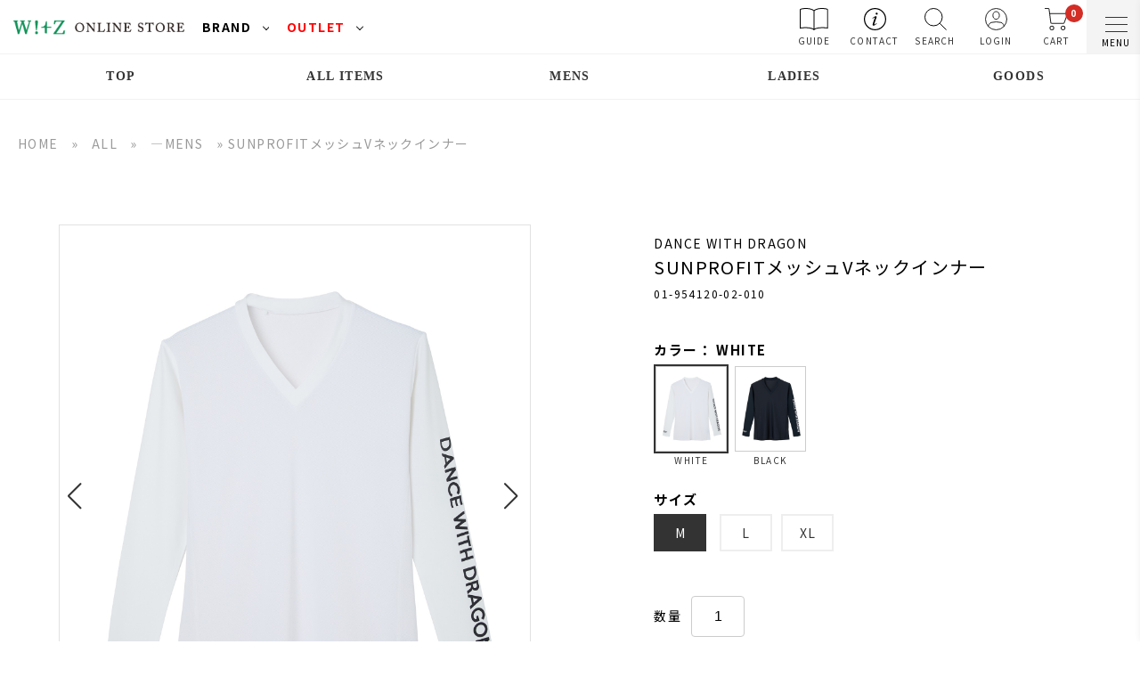

--- FILE ---
content_type: text/html; charset=utf-8
request_url: https://store.witz1999.com/Form/Product/ProductDetail.aspx?shop=0&pid=01-954120&bid=00&cat=001
body_size: 30097
content:

<?xml version="1.0" encoding="UTF-8"?>
<!DOCTYPE html>
<html xmlns="http://www.w3.org/1999/xhtml" xml:lang="ja" lang="ja">
<head id="ctl00_Head1"><meta http-equiv="Content-Type" content="text/html; charset=UTF-8" /><meta name="viewport" content="width=device-width,initial-scale=1.0" /><meta http-equiv="Content-Script-Type" content="text/javascript" /><link id="ctl00_lCommonCss" rel="stylesheet" type="text/css" media="screen,print" href="/Css/common.css" /><link id="ctl00_lPrintCss" rel="stylesheet" type="text/css" media="print" href="/Css/imports/print.css" /><link id="ctl00_lTooltipCss" rel="stylesheet" type="text/css" media="all" href="/Css/tooltip.css" />


<script type="text/javascript" charset="Shift_JIS" src="/Js/w2.js?20240728"></script>
<script type="text/javascript" charset="Shift_JIS" src="/Js/w2.textboxevents.js"></script>

<script type="text/javascript" charset="Shift_JIS" src="/Js/jquery-3.6.0.min.js"></script>
<script type="text/javascript" charset="Shift_JIS" src="/Js/jquery-migrate-3.3.2.min.js"></script>

<script type="text/javascript" charset="Shift_JIS" src="/Js/AC_ActiveX.js"></script>
<script type="text/javascript" charset="Shift_JIS" src="/Js/AC_RunActiveContent.js"></script>

<link href="/Js/Slick/slick-theme.css" rel="stylesheet" type="text/css">
<link href="/Js/Slick/slick.css" rel="stylesheet" type="text/css">
<script type="text/javascript" src="/Js/Slick/slick.min.js"></script>

<script type="text/javascript" charset="UTF-8" src="/Js/ClientValidateScript.aspx"></script>

<script type="text/javascript" charset="UTF-8" src="/Js/jquery.bxslider.min.js"></script>
<script type="text/javascript" charset="UTF-8" src="/Js/jquery.biggerlink.min.js"></script>
<script type="text/javascript" charset="UTF-8" src="/Js/jquery.heightLine.js"></script>
<script type="text/javascript" charset="UTF-8" src="/Js/jquery.mousewheel.js"></script>
<script type="text/javascript" charset="UTF-8" src="/Js/jquery.jscrollpane.min.js"></script>
<script type="text/javascript" charset="UTF-8" src="/Js/jquery.ah-placeholder.js"></script>

<script type="text/javascript" charset="UTF-8" src="/Js/function.js?20240728"></script>

<script type="text/javascript" src="/Js/AutoKana/jquery.autoKana.js"></script>
<script type="text/javascript" src="/Js/AutoKana/jquery.autoChangeKana.js"></script>
<link rel="preconnect" href="https://fonts.googleapis.com">
<link rel="preconnect" href="https://fonts.gstatic.com" crossorigin>
<link href="https://fonts.googleapis.com/css2?family=Noto+Sans+JP:wght@300;400;700&family=Roboto:wght@300&family=Shippori+Mincho+B1:wght@400;600&display=swap" rel="stylesheet">

<script type="text/javascript">
	
	function execAutoKanaWithKanaType(firstName, firstNameKana, lastName, lastNameKana) {
		execAutoKana(
			firstName,
			firstNameKana,
			lastName,
			lastNameKana,
			'FULLWIDTH_HIRAGANA');
	}

	
	function execAutoChangeKanaWithKanaType(firstNameKana, lastNameKana) {
		execAutoChangeKana(
			firstNameKana,
			lastNameKana,
			'FULLWIDTH_HIRAGANA');
	}
</script>

<link id="lsearchResultLayerCss" rel="stylesheet" href="/Css/searchResultLayer.css" type="text/css" media="screen" />



<script type="text/javascript">
<!--
	// ページロード処理
	function pageLoad(sender, args) {
		// ページロード共通処理
		pageLoad_common();

		// function.js実行
		if (typeof initializeFunctionJs == "function") initializeFunctionJs();

		// グローバル切り替え実行
		if (typeof switchGlobalFunction == 'function') switchGlobalFunction();

		// PayPal
		if (typeof InitializePaypal == "function") InitializePaypal(sender, args);

		// body側のpageLoad実行
		if (typeof bodyPageLoad == "function") bodyPageLoad();
	}
//-->
</script>

<script type="text/javascript" src="/Js/jquery.elevateZoom-3.0.8.min.js"></script>
<link href="/Css/product.css" rel="stylesheet" type="text/css" media="all" />
<link rel="canonical" href="https://store.witz1999.com/Form/Product/ProductDetail.aspx?shop=0&pid=01-954120&bid=00&cat=001" />



<script src="https://cdn.jsdelivr.net/npm/swiper@8/swiper-bundle.min.js"></script>
<link  rel="stylesheet"  href="https://cdn.jsdelivr.net/npm/swiper@8/swiper-bundle.min.css"/>



<title>SUNPROFITメッシュVネックインナー | ウィッツ公式オンラインストア</title>



<style>
.zoomContainer {
    display: block;
}
.selectValiation p{
font-weight:600 !important;
margin-bottom:4px !important;
}
.selectValiation img{
border:1px solid #ccc;
}
#divMultiVariation{
width:440px;
font-size:14px;
}
#divMultiVariation table{
margin:40px 0;
}
#divMultiVariation .btnCart a{
width: 120px;
    font-size: 13px;
    padding: 8px 10px;
				margin:0;
}
#dvProductDetailArea .ttlH3{
margin-top:70px;
margin-bottom:40px;
}

.variflex{
display: flex;
    padding: 10px 0;
    justify-content: space-between;
    align-items: center;
    border-bottom: 1px solid #ccc;
}
.variflex .name{

}
.variflex .zaiko{

}
.variflex .cartbtns{

}
.item_slider img{
width:100%;
}

.swiper{
  padding:0;
}
.swiper-button-next,
.swiper-button-prev {
  width: 24px; 
  height: 40px;
  background-size: 24px 40px;
  position: absolute;
  z-index: 10;
  transform: translate(0%, -50%);
  margin-top: 0;
}
.swiper-button-next.swiper-button-disabled,
.swiper-button-prev.swiper-button-disabled {
  opacity: .35;
  cursor: auto;
  pointer-events: none
}
.swiper-button-prev::after,
.swiper-button-next::after {
  position: relative;
  font-family: "Font Awesome 5 Free", sans-serif;
  opacity: 1;
  font-style: normal;
  font-weight: 900;
  font-size: 46px;
}
.swiper-button-prev::after {
  content: "";
  background-size: contain;
  background-repeat: no-repeat;
  background-position: center;
  width: 15px;
  height: 28px;
  position: absolute;
  top: 0;
  left: 0;
  bottom: 0;
  margin: auto;
}
.swiper-button-next::after {
  content: "";
  background-size: contain;
  background-repeat: no-repeat;
  background-position: center;
  width: 15px;
  height: 28px;
  position: absolute;
  top: 0;
  right: 0;
  bottom: 0;
  margin: auto;
}
.swiper-button-prev:hover:after,
.swiper-button-next:hover:after{
  color: #FFF;
}
.swiper-button-prev{
	left: -36px;
}
.swiper-button-next{
	left: 460px;
}
.addCart {
    display: flex;
    align-items: center;
}
.favobtn {
    width: 50px;
}
.favobtn img {
    width: 100%;
    margin: 10px;
}
.addCart p a{
margin-bottom:0;
margin-top:0;
}
.swiper-thumbnail-wrapper{
	width: 100%;
	margin: 15px 0;
}
.swiper-thumbnail-wrapper .swiper-container .swiper-wrapper {
    display: grid;
				gap:15px;
    margin-left: 0;
    grid-template-columns: 1fr 1fr 1fr 1fr 1fr;
}
.swiper-thumbnail-wrapper .swiper-slide{
	width: 100%;
}
.itemId{
margin-top:8px;
font-size:12px;
}
.variationpanel,.select_color{
border:2px solid #fff;
display:inline-block;
}
.variationpanel img,.select_color img{
width:80px;
}
.select_color{
border:2px solid #333;
}
.detailFlex{
display:flex;
gap:50px;
}
#detailOutline,#detailPanel{
margin:20px 0 60px 0;
width:100%;
}
@media screen and (max-width:750px) { 
.zoomContainer {
    display: none;
}
#detailOutline,#detailPanel{
margin:20px 0 40px 0;
width:100%;
}
.detailFlex{
display:block;
}
.sizeT{
font-size:13px;
}
#divMultiVariation{
width:100%;
}
#detailOne .productSellInfo p{
width:auto;
}
.cart_btn_{
width:100% !important;
}
.favobtn {
	width: 70px;
	padding: 0 0 0 10px;
	box-sizing: border-box;
}
.favobtn img {
	width: 100%;
	margin: 0px;
}
    .swiper{
		padding:0;
	}
	.swiper-button-prev{
		left: auto;
	}
	.swiper-button-next{
		left: auto;
	}
	.swiper-thumbnail-wrapper .swiper-container .swiper-wrapper {
    display: flex;
				}
				.item_slider .swiper-thumbnail-wrapper .swiper-slide{
				    width: 72px !important;
				}
	.swiper-thumbnail-wrapper{
	    width: 100vw;
		padding: 0 ;
	}
.swiper-container .swiper-wrapper {
    display: flex;
    width: 100%;
       flex-wrap: initial !important;
    overflow-x: scroll;
}

}

.swiper-button-next, .swiper-button-prev{

}
.online_white_box .txt2{
display:none;
}
.zoomLens,.zoomContainer{

}

.color-select a{
display:inline-block;
}
</style>

<style type="text/css">

#dvProductReviewArea #pagination{
margin:10px 0;
}
.lating{
    display: flex;
    justify-content: space-between;
    align-items: center;
}
	.VariationPanel
	{box-sizing: content-box;
		width:45px;
		border:2px solid #eee;
		margin-right: 10px;
	border-radius:100%;
		float:left;
		
	}
	.VariationPanel img{
	border-radius:100%;
	vertical-align: top;
	}
	.VariationPanelSelected
	{box-sizing: content-box;
		width:45px;
		border:2px solid #333;
		background:#333;
		color:#fff;
		margin-right: 15px;
		float:left;
			border-radius:100%;
	}
	.VariationPanelSelected img{	
		border-radius:100%;
		vertical-align: top;
		}
		.size-select{
		margin-bottom:30px;
		}
		.size-select .VariationPanel{
			border-radius:0;
			padding: 8px 5px;
			text-align:center;
		}
		.size-select .VariationPanelSelected{
			border-radius:0;
			padding: 8px 5px;
			text-align:center;
		}
	[id$="ddlSubscriptionBox"] {
		height: 28px;
		margin-left: 10px;
	}
</style>

		<!-- Google Tag Manager -->
<script>(function(w,d,s,l,i){w[l]=w[l]||[];w[l].push({'gtm.start':
new Date().getTime(),event:'gtm.js'});var f=d.getElementsByTagName(s)[0],
j=d.createElement(s),dl=l!='dataLayer'?'&l='+l:'';j.async=true;j.src=
'https://www.googletagmanager.com/gtm.js?id='+i+dl;f.parentNode.insertBefore(j,f);
})(window,document,'script','dataLayer','GTM-PFQQTCH');</script>
<!-- End Google Tag Manager -->

	


<script type="text/javascript">
<!--
	var site_path_root = '/';
//-->
</script>
<script type="text/javascript" charset="Shift_JIS" src="/Js/ThickBox/thickbox.js"></script>

<link id="lThickBoxCss" rel="stylesheet" href="/Js/ThickBox/thickbox.css" type="text/css" media="all" />
<link rel="shortcut icon" href="../../favicon.ico" type="image/vnd.microsoft.icon" /><link rel="icon" href="../../favicon.ico" type="image/vnd.microsoft.icon" />
<script async src="https://connect.retailor.jp/connect/witz/js/connect.js"></script>
<title>

</title></head>
<body onload="" class="drawer drawer--left">


		<!-- Google Tag Manager (noscript) -->
<noscript><iframe src="https://www.googletagmanager.com/ns.html?id=GTM-PFQQTCH"
height="0" width="0" style="display:none;visibility:hidden"></iframe></noscript>
<!-- End Google Tag Manager (noscript) -->
	


<form name="aspnetForm" method="post" action="/Form/Product/ProductDetail.aspx?shop=0&amp;pid=01-954120&amp;bid=00&amp;cat=001" id="aspnetForm" onsubmit="return (document.getElementById(&#39;__EVENTVALIDATION&#39;) != null);" onkeypress="return ((event.keyCode != 13) || (window.event.srcElement.type != &#39;text&#39;));">
<div>
<input type="hidden" name="__EVENTTARGET" id="__EVENTTARGET" value="" />
<input type="hidden" name="__EVENTARGUMENT" id="__EVENTARGUMENT" value="" />
<input type="hidden" name="__LASTFOCUS" id="__LASTFOCUS" value="" />
<input type="hidden" name="__VIEWSTATE" id="__VIEWSTATE" value="/[base64]/////wEAAAAAAAAABAEAAAB/[base64]/////[base64]////[base64]/////P///wYIAAAAA3BpZAYJAAAACTAxLTk1NDEyMAH2/////P///wYLAAAAA3ZpZAYMAAAAAAHz/////P///wYOAAAAA3BubwYPAAAAATEB8P////z///8GEQAAAANjYXQGEgAAAAMwMDEB7f////z///8GFAAAAARzd3JkCQwAAAAB6v////z///8GFwAAAAZzYnN3cmQJDAAAAAHn/////P///wYaAAAAA2NvbAkMAAAAAeT////8////Bh0AAAADaW1nBh4AAAABMgHh/////P///wYgAAAABHNvcnQGIQAAAAIxMAHe/////P///wYjAAAABWNpY29uCQwAAAAB2/////z///8GJgAAAANtaW4JDAAAAAHY/////P///wYpAAAAA21heAkMAAAAAdX////8////BiwAAAAFZHBjbnQGLQAAAAItMQHS/////P///wYvAAAABHVkbnMGMAAAAAEwAc/////8////BjIAAAAEZG9zcAkMAAAAAcz////8////BjUAAAAEZnBmbAkwAAAAAcn////8////BjgAAAADc2ZsCTAAAAABxv////z///8GOwAAAANiaWQGPAAAAAIwMAHD/////P///wY+AAAAA3BnaQkMAAAAAcD////8////[base64]/////wEAAAAAAAAABAEAAAB/[base64]/////[base64]/jgqTjg7Pjg4rjg7weO2N0bDAwJENvbnRlbnRQbGFjZUhvbGRlcjEtPmhJc1NlbGVjdGluZ1ZhcmlhdGlvbkV4aXN0LlZhbHVlZR4bcHJvZHVjdF9vcHRpb25fc2V0dGluZ19saXN0MoMFAAEAAAD/////[base64]/////[base64]/[base64]/jgqTjg7Pjg4rjg7xkAgMPFQErU1VOUFJPRklU44Oh44OD44K344OlVuODjeODg+OCr+OCpOODs+ODiuODvGQCBA8VAStTVU5QUk9GSVTjg6Hjg4Pjgrfjg6VW44ON44OD44Kv44Kk44Oz44OK44O8ZAIFDxUBK1NVTlBST0ZJVOODoeODg+OCt+ODpVbjg43jg4Pjgq/[base64]/[base64]////[base64]/[base64]/jgq/jg6rjgrnjgr/[base64]/jgqTjg7Pjg4rjg7wQMDEtOTU0MTIwLTAyLTAxMGQCDA8VAZkBamF2YXNjcmlwdDpzaG93X3BvcHVwX3dpbmRvdygmIzM5Oy9Gb3JtL1Byb2R1Y3QvUHJvZHVjdERldGFpbFN1YkltYWdlLmFzcHg/[base64]/////D2QCCQ8WAh86Av////8PZAIKDxYCHzoC/////[base64]/ljJbjgpLlrp/nj77jgZXjgZvlkLjmsZfpgJ/[base64]/jgpLmjIHjgaPjgZ/jgrfjg6vjgqjjg4Pjg4jjgajnnYDkuIjjgaflv6vpganjgarnnYDlv4PlnLDjgYzlvpfjgonjgozjgb7jgZnjgIJVVuOCq+ODg+ODiOWKueaenOOBp+Wkj+WgtOOBp+OCguaXpemZpOOBkemYsuatouOCguWFvOOBreW/[base64]/[base64]/////[base64]/P///[base64]////8////BggAAAADcGlkBgkAAAAJMDEtOTU0MTIwAfb////8////BgsAAAADdmlkBgwAAAAAAfP////8////Bg4AAAADcG5vBg8AAAABMQHw/////P///wYRAAAAA2NhdAYSAAAAAzAwMQHt/////P///wYUAAAABHN3cmQJDAAAAAHq/////P///wYXAAAABnNic3dyZAkMAAAAAef////8////BhoAAAADY29sCQwAAAAB5P////z///8GHQAAAANpbWcGHgAAAAEyAeH////8////BiAAAAAEc29ydAYhAAAAAjEwAd7////8////BiMAAAAFY2ljb24JDAAAAAHb/////P///wYmAAAAA21pbgkMAAAAAdj////8////BikAAAADbWF4CQwAAAAB1f////z///8GLAAAAAVkcGNudAYtAAAAAi0xAdL////8////Bi8AAAAEdWRucwYwAAAAATABz/////z///8GMgAAAARkb3NwCQwAAAABzP////z///8GNQAAAARmcGZsCTAAAAAByf////z///8GOAAAAANzZmwJMAAAAAHG/////P///wY7AAAAA2JpZAY8AAAAAjAwAcP////8////Bj4AAAADcGdpCQwAAAABwP////z///8GQQAAAApicmFuZF9uYW1lBkIAAAADQUxMCx8NAgEeC1NhbGVGaWx0ZXJlBQEwHhBVbmRpc3BsYXlOb3N0b2NrBQEwHwECHh8wZR8KBQEyHyplHxFlHwsFAzAwMR8JBQEwHxNlZBYCZg9kFgJmD2QWAgIBDxYCH05oFgJmDxYCHzoC/////[base64]/Lt7jPALp0GlGvyOUpvRbYW/t" />
</div>

<script type="text/javascript">
//<![CDATA[
var theForm = document.forms['aspnetForm'];
if (!theForm) {
    theForm = document.aspnetForm;
}
function __doPostBack(eventTarget, eventArgument) {
    if (!theForm.onsubmit || (theForm.onsubmit() != false)) {
        theForm.__EVENTTARGET.value = eventTarget;
        theForm.__EVENTARGUMENT.value = eventArgument;
        theForm.submit();
    }
}
//]]>
</script>


<script src="/WebResource.axd?d=SVx4Y4XVo8aoMx50ztEXS8Uvl53qI89PxJE-3W5kCKYwi5GEgEPC6zs1TqhzNXwlMt4G2AcVOYWtx4kUrkF0T3giKksYPDfGYUqeJeOneWc1&amp;t=638628531619783110" type="text/javascript"></script>


<script src="/ScriptResource.axd?d=hSXKVpgh6CaTFgt960EBYJOQ7-HTa2h6Pk3W27HP-6stk-IPNwalnKCelzrc_bacnOYgAeih5ddPQBUsXMCyXCImrG6Q8GP_ylHffzDilp4RHdLJKi0wxIkYZuotgV_D96fSfYfywHqnuTa0qqowKxYs1ZQ2CZ1zq-5tEQSUkpY1&amp;t=2a9d95e3" type="text/javascript"></script>
<script src="/ScriptResource.axd?d=WxFMgJ0Cl6Q_LzjOmMycjKwF5L1EZuWmS9eCAftdobqgbdwbHXeGveLIVerFVg7SGHOIOBYd7Ry-3DypNyuXHj3b_XZ2XqyIYgk4pE163A18VK4HznepbbQCQRMwCv30EuapsfuPMOtcnBcHBxyEzdQXay5c5JufQwftlmULkaXsMPyWarL8LrC5ylitPV1u0&amp;t=2a9d95e3" type="text/javascript"></script>
<div>

<input type="hidden" name="__VIEWSTATEGENERATOR" id="__VIEWSTATEGENERATOR" value="1E4D0DCC" />
<input type="hidden" name="__EVENTVALIDATION" id="__EVENTVALIDATION" value="/wEdAClyBjiZ7R67EyEmpiqI8PweFgyJs5eckQGuwoBPL8Rz+Six2jXWAMQmiEVi4/XbjnOMJD78nAjO2Vx8IYz5oN1m3pT/qMviz2aN8Z9o6kGxN46lwli98UKXkIUd4fxcShfWYqOiTvcWqGD0u8LYXo+aCWIFKJqv2kyUjyyfGN3I5CbZdPzs00W/ueuy/A7LFW5AThuahI3idnp/I+cB/qtwn+A/fpJxn1ZHlQ3kwRZMt7+LHtczMLAc+ML1cjhp9UKf2T0uL3qcIAG/E6jFCHzIleUPn1vq34vgRZrEBNd512W6HY3/vcMt7feZpGwah9hgisOolsiXQalK/deRvJ3ZtK4H45/sjN+Kh1GRNHAVQd7oOhcxuoSqMkWiv+GhoVLnulaVIVpH/dyeqcCEu2oABMRjQztU93dHgpL/6He9xJ7Tn+x4VFulAEFTFQuN4luovNK4NE6IlIR4I9airfQrW5qye1OJpiqaHhHuHIJeWFqdHxIe5+tmGnYy5y0pOhJd+NsonUG8jQzMCXgOUPYvxPQGBL/89xZlVzQh5QS0czc3kdCuCaprI5bnXOo2ccTTcoggMomGhprnTLORqJ98n02PngF9QQY1hvW1XwExf+/GfAZ8gVrCsdnvXJJ5vb04Ez+CItFNL0kflOUliSFL0hPeph6rs/sWBOxEIecHAcgKumtpNgCJOI20Bvhh2dkAhcCcS+bEDxd1dk9dS6i4JcZyc7Hed+5mWQLdbjStpavL4KC5Cf+hMRtHH/IiUe4C6PMb6FB5+uoFBO8v2BLYN4JwG77ko4C37Ig1bJ5GhkcaKzBZqSHF4CzKOtXW0oLZbguIQ1HTF6f6e68COHYSTrflprls/tZQukpKL/p8VhxQbMGUUoMyYWrBU1YGPgQyQJM45RALE3saVbalFuWC" />
</div>

<script type="text/javascript">
<!--
	// クリックジャック攻撃対策
	CheckClickJack('/Form/Blank.aspx');
//-->
</script>


<script type="text/javascript">
//<![CDATA[
Sys.WebForms.PageRequestManager._initialize('ctl00$smScriptManager', 'aspnetForm', ['tctl00$BodyHeaderMain$UpdatePanel1','','tctl00$BodyHeaderMain$upUpdatePanel2','','tctl00$BodyHeaderMain$ctl03$UpdatePanel1','','tctl00$ContentPlaceHolder1$upUpdatePanel','','tctl00$ContentPlaceHolder1$ctl03$UpdatePanel1',''], [], [], 90, 'ctl00');
//]]>
</script>




<div id="ctl00_BodyHeaderMain_UpdatePanel1">


</div>


<div id="ctl00_BodyHeaderMain_upUpdatePanel2">

	
		

<header>
	
<!-- Google Tag Manager (noscript) -->
<noscript><iframe src="https://www.googletagmanager.com/ns.html?id=GTM-PFQQTCH"
height="0" width="0" style="display:none;visibility:hidden"></iframe></noscript>
<!-- End Google Tag Manager (noscript) -->
	

<div class="overlay"></div>
	
<!--<div style="text-align: center;font-size: 80%; border-bottom: 1px solid #000000; background: #000000; color: #FFFFFF;"><a style="color: #FFFFFF;" href="https://store.witz1999.com/Page/20250114.aspx">棚卸しによる出荷停止のご案内</a></div>-->
	
<!--<div class="headbn" style="text-align: center; background: #e90e1b;"><a href="https://store.witz1999.com/Page/news20240408.aspx"><img src="https://store.witz1999.com/images/sozai/outletsale1000_45_03.jpg"></a></div>-->

<style>
@media screen and (max-width: 768px) {
div.headbn {
padding: 10px 0;
}
div.headbn img{
width:100%;
}
}
</style>
	
<div class="headFlex">

<div class="logflex">


<h1 class="logo"><a href="/?bid=00"><img src="/Contents/ImagesPkg/common/logo.png" alt="ウィッツ公式オンラインストア　DANCE WITH DRAGON（ダンスウィズドラゴン）、ROCK・DUDE（ロック・デュード）、tovho（トヴホ）"></a></h1>

<div class="brandselect">
    <div class="menuttl">BRAND</div>
				<ul class="brandlistContent">
				<li class=""><a href="/DefaultBrandTop.aspx?bid=01"><img src="/Contents/ImagesPkg/common/logo_dwd.svg"></a></li>	
				<li class=""><a href="/DefaultBrandTop.aspx?bid=21"><img src="/Contents/ImagesPkg/common/logo_tovho.svg"></a></li>	
				<li class=""><a href="/DefaultBrandTop.aspx?bid=11"><img src="/Contents/ImagesPkg/common/logo_rockdude.svg"></a></li>	
				</ul>
</div>
<div class="brandselect">
    <div class="menuttl"><span style="color:#FF0004;">OUTLET</span></div>
				<ul class="brandlistContent">
				<li class=""><a href="/Form/Product/ProductList.aspx?bid=901"><img src="/Contents/ImagesPkg/common/logo_dwd.svg"></a></li>	
				<li class=""><a href="/Form/Product/ProductList.aspx?bid=921"><img src="/Contents/ImagesPkg/common/logo_tovho.svg"></a></li>	
				<li class=""><a href="/Form/Product/ProductList.aspx?bid=911"><img src="/Contents/ImagesPkg/common/logo_rockdude.svg"></a></li>	
				</ul>
</div>




</div>

<div class="icArea">

<a href="/Page/guide.aspx" class="pc"><img src="/Contents/ImagesPkg/common/guide_ic.svg"></p><span class="minitx">GUIDE</span></a></li>

<a href="/Form/Inquiry/InquiryInput.aspx" class="pc"><img src="/Contents/ImagesPkg/common/info_ic.svg"></p><span class="minitx">CONTACT</span></a></li>


<a href="#" class="advopen"><p class="off"><img src="/Contents/ImagesPkg/ic_search.svg"></p><p class="on"><img src="/Contents/ImagesPkg/close.png"></p><span class="minitx">SEARCH</span></a>
			
				<a href="https://store.witz1999.com/Form/User/MyPage.aspx"><img src="/Contents/ImagesPkg/common/ic_login.svg" alt="ログイン"><span class="minitx">LOGIN</span></a>
				
				<a href="/Form/Order/CartList.aspx"><img src="/Contents/ImagesPkg/common/ic_cart.svg" alt="カート" class="cartic"><span class="num">0</span><span class="minitx">CART</span></a>
				
				
				
<style>
.advopen,.advopen .off{
text-align:center;
}
.advopen .on{
text-align:center;
display:none;
}
.adv{

    position: fixed;
    top: 92px; /*60px 80px; 105px 129px*/
    background: #f8f8f8;
    right: 0;
				padding:20px 15px;
    width: 432px;
    z-index: 80;
}
.dvProductAdvancedSearch .btnBasic{
    width: 300px !important;
				margin:0 auto !important;
				color:#fff !important;
				    max-width: 100%;
}
.dvProductAdvancedSearch{
border:0;
margin:0 auto;
max-width:1200px;
}
.sort-word input[type="text"]{
    border: 1px solid #ccc;
    border-radius: 4px;
    padding: 10px;
    font-size: 16px;
    width: 96%;
	}
	.minitx{
	font-size:10px;
	line-height:1.3;
    width: 100% !important;
    letter-spacing: 1.2px !important;
	}
	.menu-btn .minitx{
	background: unset;
    height: auto;
				text-align: center;
    color: unset;
    bottom: 0;
	}
		.menu-btn .minitx:after,
			.menu-btn .minitx:before{
			content:unset;
			
			}
	@media screen and (max-width: 768px) {
.adv{
width:100%;
top: 90px; /*60px 81px; 90px 113px*/
}
.minitx {
    font-size: 10px;
    zoom: 0.8;
    letter-spacing: 1.0px !important;
}
	}
</style>

<div class="adv" style="display:none">
<div id="ctl00_BodyHeaderMain_ctl03_UpdatePanel1">


</div>

	<div id="ctl00_BodyHeaderMain_ctl03_dvProductAdvancedSearch" class="dvProductAdvancedSearch">

<div>
<table>
<tbody>
<tr>
			<th>ブランド</th>
	<td>


	
<input type="hidden" name="ctl00$BodyHeaderMain$ctl03$hfBrandId" id="ctl00_BodyHeaderMain_ctl03_hfBrandId" value="00" />
	<select id="iBrand" name="iBrand">
		

			
				<option
					value="00"
					class=''
>
						ALL
				</option>
			
				<option
					value="01"
					class=''
>
						DANCE WITH DRAGON
				</option>
			
				<option
					value="0199"
					class=''
>
						ファミリー
				</option>
			
				<option
					value="11"
					class=''
>
						ROCK・DUDE
				</option>
			
				<option
					value="21"
					class=''
>
						tovho
				</option>
			
				<option
					value="88"
					class=''
>
						福袋
				</option>
			
				<option
					value="900"
					class=''
>
						ALL アウトレット
				</option>
			
				<option
					value="901"
					class=''
>
						DANCE WITH DRAGON アウトレット
				</option>
			
				<option
					value="911"
					class=''
>
						ROCK・DUDEアウトレット
				</option>
			
				<option
					value="921"
					class=''
>
						tovhoアウトレット
				</option>
			
	</select>



<script>

$('#iBrand option[value="0199"]').wrap('<span style="display:none"></span>');
$('#iBrand option[value="88"]').wrap('<span style="display:none"></span>');
</script>
	</td>
	</tr>
<tr>
	<th>フリーワード</th>
	<td class="sort-word">
		<input name="ctl00$BodyHeaderMain$ctl03$tbSearchWord" type="search" maxlength="250" id="ctl00_BodyHeaderMain_ctl03_tbSearchWord" placeholder="検索キーワード" onkeypress="if (event.keyCode==13){__doPostBack(&#39;ctl00$BodyHeaderMain$ctl03$lbSearch&#39;,&#39;&#39;); return false;}" />
	</td>
	

	<th>カテゴリー</th>
	<td class="sort-category">
		<select name="ctl00$BodyHeaderMain$ctl03$ddlCategories" id="ctl00_BodyHeaderMain_ctl03_ddlCategories">
		<option value="">すべてのカテゴリ</option>
		<option selected="selected" value="001">―MENS</option>
		<option value="002">―LADIES</option>
		<option value="003">―GOODS</option>

</select>
	</td>


</tr>
<tr>
	<th>カラー</th>
	<td>
			<select name="ctl00$BodyHeaderMain$ctl03$ddlColors" id="ctl00_BodyHeaderMain_ctl03_ddlColors" style="display:none;">
		<option value=""></option>
		<option value="WHITE">ホワイト</option>
		<option value="GRAY">グレー</option>
		<option value="BLACK">ブラック</option>
		<option value="BEIGE">ベージュ</option>
		<option value="BROWN">ブラウン</option>
		<option value="YELLOW">イエロー</option>
		<option value="ORANGE">オレンジ</option>
		<option value="GREEN">グリーン</option>
		<option value="KHAKI">カーキ</option>
		<option value="PINK">ピンク</option>
		<option value="RED">レッド</option>
		<option value="BLUE">ブルー</option>
		<option value="NAVY">ネイビー</option>
		<option value="PURPLE">パープル</option>
		<option value="CRYSTAL">クリスタル</option>
		<option value="SILVER">シルバー</option>
		<option value="BRONZE">ブロンズ</option>
		<option value="GOLD">ゴールド</option>
		<option value="PRINT">プリント</option>

</select>
		<div class="categoryList" style="display: inline-block;">
				<img ID="iColorWHITE" name="iColor" data-color='WHITE' src='/Contents/ProductColorImages/white.png' width="35" Height="35" Style="padding: 4px 4px 4px 4px;" />
			
				<img ID="iColorGRAY" name="iColor" data-color='GRAY' src='/Contents/ProductColorImages/gray.png' width="35" Height="35" Style="padding: 4px 4px 4px 4px;" />
			
				<img ID="iColorBLACK" name="iColor" data-color='BLACK' src='/Contents/ProductColorImages/BLACK.png' width="35" Height="35" Style="padding: 4px 4px 4px 4px;" />
			
				<img ID="iColorBEIGE" name="iColor" data-color='BEIGE' src='/Contents/ProductColorImages/beige.png' width="35" Height="35" Style="padding: 4px 4px 4px 4px;" />
			
				<img ID="iColorBROWN" name="iColor" data-color='BROWN' src='/Contents/ProductColorImages/BROWN.png' width="35" Height="35" Style="padding: 4px 4px 4px 4px;" />
			
				<img ID="iColorYELLOW" name="iColor" data-color='YELLOW' src='/Contents/ProductColorImages/yellow.png' width="35" Height="35" Style="padding: 4px 4px 4px 4px;" />
			
				<img ID="iColorORANGE" name="iColor" data-color='ORANGE' src='/Contents/ProductColorImages/orange.png' width="35" Height="35" Style="padding: 4px 4px 4px 4px;" />
			
				<img ID="iColorGREEN" name="iColor" data-color='GREEN' src='/Contents/ProductColorImages/green.png' width="35" Height="35" Style="padding: 4px 4px 4px 4px;" />
			
				<img ID="iColorKHAKI" name="iColor" data-color='KHAKI' src='/Contents/ProductColorImages/khaki.png' width="35" Height="35" Style="padding: 4px 4px 4px 4px;" />
			
				<img ID="iColorPINK" name="iColor" data-color='PINK' src='/Contents/ProductColorImages/pink.png' width="35" Height="35" Style="padding: 4px 4px 4px 4px;" />
			
				<img ID="iColorRED" name="iColor" data-color='RED' src='/Contents/ProductColorImages/red.png' width="35" Height="35" Style="padding: 4px 4px 4px 4px;" />
			
				<img ID="iColorBLUE" name="iColor" data-color='BLUE' src='/Contents/ProductColorImages/blue.png' width="35" Height="35" Style="padding: 4px 4px 4px 4px;" />
			
				<img ID="iColorNAVY" name="iColor" data-color='NAVY' src='/Contents/ProductColorImages/navy.png' width="35" Height="35" Style="padding: 4px 4px 4px 4px;" />
			
				<img ID="iColorPURPLE" name="iColor" data-color='PURPLE' src='/Contents/ProductColorImages/purple.png' width="35" Height="35" Style="padding: 4px 4px 4px 4px;" />
			
				<img ID="iColorCRYSTAL" name="iColor" data-color='CRYSTAL' src='/Contents/ProductColorImages/crystal.png' width="35" Height="35" Style="padding: 4px 4px 4px 4px;" />
			
				<img ID="iColorSILVER" name="iColor" data-color='SILVER' src='/Contents/ProductColorImages/silver.png' width="35" Height="35" Style="padding: 4px 4px 4px 4px;" />
			
				<img ID="iColorBRONZE" name="iColor" data-color='BRONZE' src='/Contents/ProductColorImages/bronze.png' width="35" Height="35" Style="padding: 4px 4px 4px 4px;" />
			
				<img ID="iColorGOLD" name="iColor" data-color='GOLD' src='/Contents/ProductColorImages/gold.png' width="35" Height="35" Style="padding: 4px 4px 4px 4px;" />
			
				<img ID="iColorPRINT" name="iColor" data-color='PRINT' src='/Contents/ProductColorImages/print.png' width="35" Height="35" Style="padding: 4px 4px 4px 4px;" />
			</div>
	</td>
</tr>
<tr>
	<th>価格帯</th>
	<td colspan="3">
		<ul class="sort-price">
		
		<li style="line-height: 1.4;"><input id="discount1" type="radio" name="price" value=, checked /><label for="discount1">指定なし</label></li>
		<li style="line-height: 1.4;"><input id="discount2" type="radio" name="price" value=0,5000  /><label for="discount2">～ 5,000円</label></li>
		<li style="line-height: 1.4;"><input id="discount3" type="radio" name="price" value=5000,10000  /><label for="discount3">5,000円 ～ 10,000円</label></li>
		<li style="line-height: 1.4;"><input id="discount4" type="radio" name="price" value=10000,20000  /><label for="discount4">10,000円 ～ 20,000円</label></li>
		<li style="line-height: 1.4;"><input id="discount5" type="radio" name="price" value=20000,30000  /><label for="discount5">20,000円 ～ 30,000円</label></li>
		<li style="line-height: 1.4;"><input id="discount9" type="radio" name="price" value=30000,  /><label for="discount9">30,000円 ～</label></li>
		
		</ul>
	</td>
</tr>



<tr>
	<th>セール</th>
	<td>
		<ul class="horizon">
<!--
			<li>
				<input id="sfl" name=sfl type="checkbox" value="1"  />
				<label for="sfl">セール対象</label>
			</li>
-->
			<li>
	<table id="ctl00_BodyHeaderMain_ctl03_tag_sale" border="0">
		<tr>
			<td><input id="ctl00_BodyHeaderMain_ctl03_tag_sale_0" type="checkbox" name="ctl00$BodyHeaderMain$ctl03$tag_sale$0" /><label for="ctl00_BodyHeaderMain_ctl03_tag_sale_0">セール対象</label></td>
</tr>
</table>
			</li>
		</ul>
	</td>
</tr>



<!--
<tr>
	<th>レンタル対象</th>
	<td>
		<ul class="horizon">
			<li>
	<table id="ctl00_BodyHeaderMain_ctl03_tag_rental" border="0">
		<tr>
			<td><input id="ctl00_BodyHeaderMain_ctl03_tag_rental_0" type="checkbox" name="ctl00$BodyHeaderMain$ctl03$tag_rental$0" /><label for="ctl00_BodyHeaderMain_ctl03_tag_rental_0">レンタル対象</label></td>
</tr>
</table>
			</li>
		</ul>
	</td>
</tr>
-->






</tbody>
</table>
<div class="button">
		<a id="ctl00_BodyHeaderMain_ctl03_lbSearch" class="btnBasic dark" href="javascript:__doPostBack(&#39;ctl00$BodyHeaderMain$ctl03$lbSearch&#39;,&#39;&#39;)">絞り込む</a>
</div>
</div>
</div>

<script>
	$(".dvProductAdvancedSearch h3").on("click", function () {
		$(".toogle").slideToggle('slow');
	});

	var requestColor = "";
	$("[name=iColor]").each(function (i) {
		e = $("#" + $("[name=iColor]")[i].id);
		if ($("[name=iColor]")[i].getAttribute("data-color") == requestColor) {
			e.css('outline', 'thin solid #000000');
		}
		e.on('click', function (elem) {
			var data = elem.target.getAttribute("data-color");
			var ddl = $("#ctl00_BodyHeaderMain_ctl03_ddlColors");
			if (data != ddl.val()) {
				ddl.val(data);
				$(this).css('outline', 'thin solid #000000');
			} else {
				ddl.val("");
				$(this).css('outline', '');
			}
			$("[name=iColor]").each(function (i) {
				var e2 = $("#" + $("[name=iColor]")[i].id);
				if ($("[name=iColor]")[i].getAttribute("data-color") != data) {
					e2.css('outline', '');
				}
			});
		});
	});

	// For option search brand enabled
	
	$("[name=iBrand]").each(function (index, element) {
		// Event click for each input radio buttons and set value for hidden field brand id
		$("#" + element.id).click(function () {
			var valueChoose = $("#" + element.id).val();
			$("#" + "ctl00_BodyHeaderMain_ctl03_hfBrandId").val(valueChoose);
		});

		// Set attribute checked for input type radio buttons
		if ($("#" + element.id).val() == $("#" + "ctl00_BodyHeaderMain_ctl03_hfBrandId").val()) {
			$("#" + element.id).prop("checked", true);
		} else {
			$("#" + element.id).removeAttr("checked", false);
		}
	});
	
	
	
</script>
<script>
	// For option search brand enabled
	
	$('#iBrand').on('change', function() {
		var selectedValue = $(this).val();

		$('#ctl00_BodyHeaderMain_ctl03_hfBrandId').val(selectedValue);
	});
	
</script>

</div>

<script>
      $('.advopen').on('click', function() {
        // メニュー表示/非表示
 $('.on').slideToggle(0);
	 $('.off').slideToggle(0);
 $('.adv').slideToggle('fast');
      });

</script>

    <div class="hamburger-menu">
        <input type="checkbox" id="menu-btn-check">
        <label for="menu-btn-check" class="menu-btn"><span></span><span class="minitx">MENU</span></label>
					
        <!--ここからメニュー-->
        <div class="menu-content">


<div class="sp_catemenu">

				<div class="brandlink">
				<div class=""><a href="/DefaultBrandTop.aspx?bid=01"><img src="/Contents/ImagesPkg/common/logo_dwd.svg"></a></div>	
				<div class=""><a href="/DefaultBrandTop.aspx?bid=21"><img src="/Contents/ImagesPkg/common/logo_tovho.svg"></a></div>	
				<div class=""><a href="/DefaultBrandTop.aspx?bid=11"><img src="/Contents/ImagesPkg/common/logo_rockdude.svg"></a></div>	
				</div>

<!--
<span class="menuttl" style="border-radius:5px 5px 0 0;">BRAND<span class="arrow"></span></span>	
				<ul>
				<li><a href="/DefaultBrandTop.aspx?bid=01">Dance With Dragon</a></li>	
				<li><a href="/DefaultBrandTop.aspx?bid=21">tovho</a></li>	
				<li><a href="/DefaultBrandTop.aspx?bid=11">ROCK・DUDE</a></li>	
				</ul>
				!-->
</div>
	

	
<ul class="spmenu">										

  <li><a href="/?bid=00">TOP</a></li>

<!--<li><a href="https://store.witz1999.com/Form/Product/ProductList.aspx?shop=0&cat=&bid=00&dpcnt=30&img=2&sort=10&fpfl=0&sfl=0&_tag_sale=1&pno=1">SALE</a></li>-->
</ul>	
	
<div class="sp_catemenu" style="margin-bottom: 0;">

	


<span class="menuttl">BRAND<span class="arrow"></span></span>	
<ul>
<div style="display:block;width: 200%;">
  <li style="display: block"><a href="/DefaultBrandTop.aspx?bid=00">ALL</a></li>
	<li style="display: block"><a href="/DefaultBrandTop.aspx?bid=01">DANCE WITH DRAGON</a></li>
  <li style="display: block"><a href="/DefaultBrandTop.aspx?bid=21">tovho</a></li>
  <li style="display: block"><a href="/DefaultBrandTop.aspx?bid=11">ROCK・DUDE</a></li>
</div>
</ul>	

	
</div>
	
<ul class="spmenu">										
<li><a href="/Form/Product/ProductList.aspx?shop=0">ALL ITEMS</a></li>	
</ul>	
	
<div class="sp_catemenu">
	
<span class="menuttl">MENS<span class="arrow"></span></span>	
<ul>
<div style="display:flex;flex-wrap:wrap;">
<li><a href="/Form/Product/ProductList.aspx?shop=0&cat=001">ALL</a></li>
<li><a href="/Form/Product/ProductList.aspx?shop=0&cat=001012">Tシャツ</a></li>
<li><a href="/Form/Product/ProductList.aspx?shop=0&cat=001001">ポロシャツ</a></li>
<li><a href="/Form/Product/ProductList.aspx?shop=0&cat=001002">カットソー</a></li>
<li><a href="/Form/Product/ProductList.aspx?shop=0&cat=001003">トップス</a></li>
<li><a href="/Form/Product/ProductList.aspx?shop=0&cat=001004">アウター</a></li>
<li><a href="/Form/Product/ProductList.aspx?shop=0&cat=001011">ベスト</a></li>
<li><a href="/Form/Product/ProductList.aspx?shop=0&cat=001005">ニット</a></li>
<li><a href="/Form/Product/ProductList.aspx?shop=0&cat=001006">パンツ</a></li>
<li><a href="/Form/Product/ProductList.aspx?shop=0&cat=001007">ショートパンツ</a></li>
<li><a href="/Form/Product/ProductList.aspx?shop=0&cat=001008">レインウェア</a></li>
<li><a href="/Form/Product/ProductList.aspx?shop=0&cat=001009">インナー</a></li>
<li><a href="/Form/Product/ProductList.aspx?shop=0&cat=001010">ソックス</a></li>
<li><a href="/Form/Product/ProductList.aspx?shop=0&cat=001&_tag_sale=1">SALE</a></li>
</div>
</ul>

<span class="menuttl">LADIES<span class="arrow"></span></span>	
<ul>
<div style="display:flex;flex-wrap:wrap;">
<li><a href="/Form/Product/ProductList.aspx?shop=0&cat=002">ALL</a></li>
<li><a href="/Form/Product/ProductList.aspx?shop=0&cat=002014">Tシャツ</a></li>
<li><a href="/Form/Product/ProductList.aspx?shop=0&cat=002001">ポロシャツ</a></li>
<li><a href="/Form/Product/ProductList.aspx?shop=0&cat=002002">カットソー</a></li>
<li><a href="/Form/Product/ProductList.aspx?shop=0&cat=002003">トップス</a></li>
<li><a href="/Form/Product/ProductList.aspx?shop=0&cat=002004">アウター</a></li>
<li><a href="/Form/Product/ProductList.aspx?shop=0&cat=002013">ベスト</a></li>
<li><a href="/Form/Product/ProductList.aspx?shop=0&cat=002005">ニット</a></li>
<li><a href="/Form/Product/ProductList.aspx?shop=0&cat=002006">パンツ</a></li>
<li><a href="/Form/Product/ProductList.aspx?shop=0&cat=002007">ショートパンツ</a></li>
<li><a href="/Form/Product/ProductList.aspx?shop=0&cat=002008">スカート</a></li>
<li><a href="/Form/Product/ProductList.aspx?shop=0&cat=002009">ワンピース</a></li>
<li><a href="/Form/Product/ProductList.aspx?shop=0&cat=002010">レインウェア</a></li>
<li><a href="/Form/Product/ProductList.aspx?shop=0&cat=002011">インナー</a></li>
<li><a href="/Form/Product/ProductList.aspx?shop=0&cat=002012">ソックス</a></li>
<li><a href="/Form/Product/ProductList.aspx?shop=0&cat=002&_tag_sale=1">SALE</a></li>
</div>
</ul>

<span class="menuttl">GOODS<span class="arrow"></span></span>	
<ul>
<div style="display:flex;flex-wrap:wrap;">
<li><a href="/Form/Product/ProductList.aspx?shop=0&cat=003001">キャディバッグ</a></li>
<li><a href="/Form/Product/ProductList.aspx?shop=0&cat=003002">ヘッドカバー</a></li>
<li><a href="/Form/Product/ProductList.aspx?shop=0&cat=003003">バッグ</a></li>
<li><a href="/Form/Product/ProductList.aspx?shop=0&cat=003004">キャップ</a></li>
<li><a href="/Form/Product/ProductList.aspx?shop=0&cat=003005">バイザー</a></li>
<li><a href="/Form/Product/ProductList.aspx?shop=0&cat=003006">その他キャップ</a></li>
<li><a href="/Form/Product/ProductList.aspx?shop=0&cat=003007">シューズ</a></li>
<li><a href="/Form/Product/ProductList.aspx?shop=0&cat=003008">グローブ</a></li>
<li><a href="/Form/Product/ProductList.aspx?shop=0&cat=003009">ベルト</a></li>
<li><a href="/Form/Product/ProductList.aspx?shop=0&cat=003010">その他小物</a></li>
<li><a href="/Form/Product/ProductList.aspx?shop=0&cat=003011">ゴルフクラブ</a></li>
<li><a href="/Form/Product/ProductList.aspx?shop=0&cat=003012">グリップ</a></li>
<li><a href="/Form/Product/ProductList.aspx?shop=0&cat=003013">ギフト袋</a></li>
<li><a href="/Form/Product/ProductList.aspx?shop=0&cat=003&_tag_sale=1">SALE</a></li>
</div>
</ul>
	

<span class="menuttl2">OUTLET<span class="arrow"></span></span>	
<ul>
<div style="display:block;width: 200%;">
<li><a href="/Form/Product/ProductList.aspx?bid=901">DANCE WITH DRAGONアウトレット</a></li>
<li><a href="/Form/Product/ProductList.aspx?bid=921">tovhoアウトレット</a></li>
<li><a href="/Form/Product/ProductList.aspx?bid=911">ROCK・DUDEアウトレット</a></li>
</div>
</ul>
	
</li>

</ul>
</div>

<ul class="FootNav">
	<li><a href="/Page/guide.aspx">お買い物ガイド</a></li>
	<li><a href="/Page/witzmember.aspx">WITZ MEMBER SERVICE</a></li>
	<li><a href="https://store.witz1999.com/Form/Inquiry/InquiryInput.aspx">お問い合わせ</a></li>
	<!--<li><a href="#">よくある質問</a></li>-->
	<li><a href="/Page/privacy.aspx">プライバシーポリシー</a></li>
	<li><a href="/Page/termofuse.aspx">特定商取引法に基づく表記</a></li>
	<li class="FootNavTtl2"><a href="/Page/company.aspx">運営会社</a></li>
</ul>
	
<dl class="sns">
<dt>DANCE WITH DRAGON</dt>
<dd><a href="https://www.facebook.com/DanceWithDragonJP/" target="_blank"><img src="/images/sozai/fBic.jpg"></a>&nbsp;<a href="https://www.instagram.com/dancewithdragon_official/" target="_blank"><img src="/images/sozai/instaic.jpg"></a>&nbsp;<a href="https://page.line.me/dancewithdragon" target="_blank"><img src="/images/sozai/lineic.jpg"></a></dd>
<dt>ROCK・DUDE</dt>
<dd><a href="https://www.facebook.com/ROCK.DUDEJP/" target="_blank"><img src="/images/sozai/fBic.jpg"></a>&nbsp;<a href="https://www.instagram.com/rockdude_official_onlinestore/" target="_blank"><img src="/images/sozai/instaic.jpg"></a></dd>
<dt>tovho</dt>
<dd><a href="https://www.facebook.com/tovhoJP/" target="_blank"><img src="/images/sozai/fBic.jpg"></a>&nbsp;<a href="https://www.instagram.com/tovhokyoto/" target="_blank"><img src="/images/sozai/instaic.jpg"></a></dd>
</dl>
	
</div>
<!--ここまでメニュー-->
</div>
</div>	
</div>	


<div class="gnavflex" style="background: #fff;" >
<ul class="menu " id="menu">


  <li class="menu_list"><a href="/?bid=00">TOP</a></li>



  <li class="menu_list"><a href="/Form/Product/ProductList.aspx">ALL ITEMS</a></li>
  <li class="menu_list">
    <a href="/Form/Product/ProductList.aspx?shop=0&cat=001">MENS</a>
				<div class="menu_contents">
				<ul>
<li><a href="/Form/Product/ProductList.aspx?shop=0&cat=001012">Tシャツ</a></li>
<li><a href="/Form/Product/ProductList.aspx?shop=0&cat=001001">ポロシャツ</a></li>
<li><a href="/Form/Product/ProductList.aspx?shop=0&cat=001002">カットソー</a></li>
<li><a href="/Form/Product/ProductList.aspx?shop=0&cat=001003">トップス</a></li>
<li><a href="/Form/Product/ProductList.aspx?shop=0&cat=001004">アウター</a></li>
<li><a href="/Form/Product/ProductList.aspx?shop=0&cat=001011">ベスト</a></li>
<li><a href="/Form/Product/ProductList.aspx?shop=0&cat=001005">ニット</a></li>
<li><a href="/Form/Product/ProductList.aspx?shop=0&cat=001006">パンツ</a></li>
<li><a href="/Form/Product/ProductList.aspx?shop=0&cat=001007">ショートパンツ</a></li>
<li><a href="/Form/Product/ProductList.aspx?shop=0&cat=001008">レインウェア</a></li>
<li><a href="/Form/Product/ProductList.aspx?shop=0&cat=001009">インナー</a></li>
<li><a href="/Form/Product/ProductList.aspx?shop=0&cat=001010">ソックス</a></li>
<li><a href="/Form/Product/ProductList.aspx?shop=0&cat=001&_tag_sale=1">SALE</a></li>
				</div>
  </li>
  <li class="menu_list">
    <a href="/Form/Product/ProductList.aspx?shop=0&cat=002">LADIES</a>
				<div class="menu_contents">
				<ul>
<li><a href="/Form/Product/ProductList.aspx?shop=0&cat=002014">Tシャツ</a></li>
<li><a href="/Form/Product/ProductList.aspx?shop=0&cat=002001">ポロシャツ</a></li>
<li><a href="/Form/Product/ProductList.aspx?shop=0&cat=002002">カットソー</a></li>
<li><a href="/Form/Product/ProductList.aspx?shop=0&cat=002003">トップス</a></li>
<li><a href="/Form/Product/ProductList.aspx?shop=0&cat=002004">アウター</a></li>
<li><a href="/Form/Product/ProductList.aspx?shop=0&cat=002013">ベスト</a></li>
<li><a href="/Form/Product/ProductList.aspx?shop=0&cat=002005">ニット</a></li>
<li><a href="/Form/Product/ProductList.aspx?shop=0&cat=002006">パンツ</a></li>
<li><a href="/Form/Product/ProductList.aspx?shop=0&cat=002007">ショートパンツ</a></li>
<li><a href="/Form/Product/ProductList.aspx?shop=0&cat=002008">スカート</a></li>
<li><a href="/Form/Product/ProductList.aspx?shop=0&cat=002009">ワンピース</a></li>
<li><a href="/Form/Product/ProductList.aspx?shop=0&cat=002010">レインウェア</a></li>
<li><a href="/Form/Product/ProductList.aspx?shop=0&cat=002011">インナー</a></li>
<li><a href="/Form/Product/ProductList.aspx?shop=0&cat=002012">ソックス</a></li>
<li><a href="/Form/Product/ProductList.aspx?shop=0&cat=002&_tag_sale=1">SALE</a></li>
				</ul>
				</div>
  </li>
  <li class="menu_list">
    <a href="/Form/Product/ProductList.aspx?shop=0&cat=003">GOODS</a>
				<div class="menu_contents">
				<ul>
<li><a href="/Form/Product/ProductList.aspx?shop=0&cat=003001">キャディバッグ</a></li>
<li><a href="/Form/Product/ProductList.aspx?shop=0&cat=003002">ヘッドカバー</a></li>
<li><a href="/Form/Product/ProductList.aspx?shop=0&cat=003003">バッグ</a></li>
<li><a href="/Form/Product/ProductList.aspx?shop=0&cat=003004">キャップ</a></li>
<li><a href="/Form/Product/ProductList.aspx?shop=0&cat=003005">バイザー</a></li>
<li><a href="/Form/Product/ProductList.aspx?shop=0&cat=003006">その他キャップ</a></li>
<li><a href="/Form/Product/ProductList.aspx?shop=0&cat=003007">シューズ</a></li>
<li><a href="/Form/Product/ProductList.aspx?shop=0&cat=003008">グローブ</a></li>
<li><a href="/Form/Product/ProductList.aspx?shop=0&cat=003009">ベルト</a></li>
<li><a href="/Form/Product/ProductList.aspx?shop=0&cat=003010">その他小物</a></li>
<li><a href="/Form/Product/ProductList.aspx?shop=0&cat=003011">ゴルフクラブ</a></li>
<li><a href="/Form/Product/ProductList.aspx?shop=0&cat=003012">グリップ</a></li>
<li><a href="/Form/Product/ProductList.aspx?shop=0&cat=003013">ギフト袋</a></li>
<li><a href="/Form/Product/ProductList.aspx?shop=0&cat=003&_tag_sale=1">SALE</a></li>
				</ul>
				</div>
  </li>
</ul>





</div>
</div>

</header>


<div class="sp">
<div class="MVmenu mincho">
<a href="/Form/Product/ProductList.aspx?shop=0&cat=001">MENS</a>
<a href="/Form/Product/ProductList.aspx?shop=0&cat=002">LADIES</a>
<a href="/Form/Product/ProductList.aspx?shop=0&cat=003">GOODS</a>
<a style="background: #FF0004" href="/Form/Product/ProductList.aspx?shop=0&bid=900">OUTLET</a>
</div>
</div>


<style>
.gnavflex{
    display: flex;
    border-bottom: 1px solid #f2f2f2f2;
    width: 100%;
    min-width: 1200px;
    padding: 0 10px;
    align-items: center;
    justify-content: space-between;
    font-family: garamond-premier-pro, serif;
    font-size: 14px;
}

.gnavflex .menu_contents {
     font-family: 'Noto Sans JP', sans-serif;
}

.close{
position: absolute;
    top: 0;
    right: 0;
    cursor: pointer;
				}
.cate-wrap {
margin: 0 auto;
    display: inline-block;
				position: relative;
}
.cate-wrap a{
color:#333 !important;
}
.cate-btn {
    padding: 6px 16px !important;
    margin: 16px 10px 30px !important;
    background: #ccc;
    color: #fff !important;
    border-radius: 44px;
}
.dropdown__lists {
    display: none;
    width: 100%;
    position: absolute;
    top: 127px;
    padding: 20px;


    background: #f4f4f4;
    left: 50%;
    transform: translateX(-50%);
    -webkit-transform: translateX(-50%);
}
#HeadSearch {

    width: 640px;
				}
.dropdown__list {
    transition: all .3s;
text-align:center;
}
.dropdown__lists li{
padding:0;
margin:0;
}
.MVmenu{
margin-top:0;
}
.dropdown__list:not(:first-child)::before{
    content: "";
    width: 100%;

    position: absolute;
    top: 0;
    left: 0;
}
.dropdown__list{

}
.dropdown__list a {
    font-size: 14px;
    width: 200px;
    display: flex;
    padding: 15px;
    justify-content: left;
    align-items: center;
    color: #fff;
    text-decoration: none;
    position: relative;
}
.sp_catemenu .menuttl {
    cursor: pointer;
    padding: 18px 0;
				color:#333;
    display: block;
				position:relative;
    border-top: 1px solid #ccc;
}
	
.sp_catemenu .menuttl2 {
    cursor: pointer;
    padding: 18px 0;
	color:#FF0004;
    display: block;
	position:relative;
    border-top: 1px solid #ccc;
}

.sp_catemenu{
margin-bottom:20px;
}
.sp_catemenu2{
margin-bottom:0;
}
.sp_catemenu li {
  cursor: pointer;
		border-bottom:0;
}
.sp_catemenu ul{
display:none;
padding:0;
}
.sp_catemenu ul div{
    width: 94%;
    display: flex;
    flex-wrap: wrap;
    margin: 12px auto 20px auto;
				}
				
.menu-content{
font-size:14px;
overflow-y: scroll;
}
.spmenu li a{
padding: 12px 0 ;
			
}
.dropdown__list{
cursor: pointer;
}
.spmenu li{
border-top: 1px solid #ccc;
}

.arrow{
content: "";
    width: 10px;
    height: 10px;
    border-top: solid 2px #333;
    border-right: solid 2px #333;
    transform: rotate(135deg);
    position: absolute;
    right: 11px;
    top: 20px;
}
.arrow.open{
rotate:180deg;
top:20px;
}

.sp_catemenu ul li{

position: relative;
    font-weight: 300;
}
.sp_catemenu ul div li{
width:50%;
}
.sp_catemenu ul li ul li,.userbd li{
 border-bottom: 1px solid #ccc;
	}
.sp_catemenu li a{
padding:10px !important;
 padding-left: 0px !important;
}

.spmenu li:first-child{
border-radius:5px 5px 0 0;
}

.sp_catemenu ul{
    position: relative;
    text-align: left;

    flex-wrap: wrap;
}
.sp_catemenu p{
padding: 10px;
    background: #f8f8f8;
				    border-bottom: 1px solid #ccc;
}
.cate-contents {
display:none !important;
}
.cate-contents.show{
display:block !important;
}
.cate-contents li{
display:block;
}

.catelist{
display: block;
    margin-top: 10px;
    width: 20%;
}
.catetflex{
display:flex;
}
.catetflex p{
font-weight:600;
}
.catelist a{
    font-size: 13px;
    width: 225px;
    margin: 0 10px;
    display: flex;
    padding: 4px;
    justify-content: left;
    align-items: center;
    border-bottom: 1px solid #ccc;
    color: #222;
    text-decoration: none;
    position: relative;
    background: unset;
}
.cate-contents li {
    margin-bottom: 25px;
}
.cate-contents li ul li{
    margin-bottom: 0px;
}

.cate-btn.show{
font-weight:bold;
background:#d32d26;
}
.close{
position: absolute;
    top: 20px;
    width: 32px;
    right: 0;
    cursor: pointer;
}
.close2{
    position: absolute;
    top: 36px;
    width: 30px;
    right: 20px;
    cursor: pointer;
				}
				
.menu {
  display: flex;
  position: relative;
		width:100%;
		margin:0px auto;



}
.menu .menu_list {
  width: 33.33%;
}
.menu .menu_list > a {
  display: block;
  padding: 14px 10px;
  text-align: center;
		font-weight:bold;
  transition: .1s;
}
.menu .menu_list > a:hover {
  color: #333;
}

.menu_contents {
    padding: 20px 20px 10px 20px;
    border: 2px solid #f2f2f2;
				display:none;
    background: #fff;
    position: absolute;
    top: 50px; /* 56px */
    left: auto;
    width: 300px;
}
.menu_contents li {
  width: 100%;
}
.menu_contents li a {
  color: #333;
}
.headLink {
    margin-right: 20px;
    display: flex !important;
}
.headLink li{
font-size:14px;
margin-right:10px;
    white-space: nowrap;
				}
.brandselect{
position:relative;
    z-index: 9;
				background:#fff;
}
.brandselect .menuttl {
    font-weight: bold;
    padding: 16px 20px;
}

.brandselect .menuttl::after{
	right: 3px;
	width: 5px;
	height: 5px;
	border-top: 1px solid #000;
	border-right: 1px solid #000;
	-webkit-transform: rotate(135deg);
	transform: rotate(135deg);
}
.brandselect .menuttl::after, .brandselect .menuttl::before {
    position: absolute;
    top: 0;
    bottom: 0;
    right: 0;
    margin: auto;
    content: "";
    vertical-align: middle;
}

.brandlistContent{
display:none;
padding:20px;
    position: absolute;
    background: #fff;
    top: 57px; /*60px*/
				    border: 1px solid #f2f2f2;
    left: 0;
}
.logflex{
display:flex;
gap:30px;
align-items:center;
}
.brandlistContent img{
width:132px;
margin:10px;
}
.brandlink{
margin-top: 10px;
    display: grid;
    gap: 5px;
    grid-template-columns: 1fr 1fr 1fr;

align-items:center;
}
.brandlink div{
width:100%;
}
.brandlink img{
height: auto !important;
    width: 90% !important;
}
@media screen and (max-width: 768px){

.logflex{
display:block;
}
.brandselect{
display:none;
}
.menu{
display:none;
}
.headLink{
display:none !important;
}
.gnavflex,.headFlex{
min-width:100%;
}
#HeadSearch{
display:none;
}
.close2{
    position: absolute;
    top: 26px;
    width: 30px;
    right: 10px;
    cursor: pointer;
}
}
.close img,.close2 img{
width:100%;
height:auto !important;
}
.dvProductAdvancedSearch{
position:relative;
}
.menu_contents ul{
    width: auto;
    margin: 0 auto;
    display: block;

}
.menu_contents ul li{
width:100%%;
	line-height: 1.4;
}
.menu_contents ul li a{
display:block;
padding:5px 10px; 
}
.menu_contents ul li a:hover{
	text-decoration: underline;
	}
.selbrand{
    padding:10px 0;
    border: 3px solid #ccc;
}
.headFlex .icArea  dl.sns {
	margin-bottom: 30px;
}
.headFlex .icArea  dl.sns a {
		display:  inline;
}
.headFlex .icArea  dl.sns dt {
	font-size: 90%;
}
.headFlex .icArea  dl.sns dd {
	margin-bottom: 10px;
}
</style>


<script type="text/javascript">
  // postbackでイベントが消える事象の対処
  Sys.WebForms.PageRequestManager.getInstance().add_pageLoaded(function(evt, args) {
    $(function () {
	
      $('.close').on('click', function() {
        // メニュー表示/非表示

 $('.dropdown__lists').slideToggle('fast');
      });
			
      // 親メニュー処理
      $('.menuttl,.menuttl2').off('click');
      $('.menuttl,.menuttl2').on('click', function() {
        // メニュー表示/非表示
        $(this).next('ul').slideToggle('fast');
        $(this).children('span').toggleClass("open");
      });

      // 子メニュー処理
      $('.llink').off('click');
      $('.llink').on('click', function(e) {
        // メニュー表示/非表示
        $(this).children('ul').slideToggle('fast');
        $(this).children('span').toggleClass("open");
        e.stopPropagation();
      });

      // 親メニュー処理
      $('.searchIc').off('click');
      $('.searchIc').on('click', function() {
        // メニュー表示/非表示
        $(this).next('ul').slideToggle('fast');
        $(this).children('span').toggleClass("open");
        $('.dropdown__lists').css('display','none');
      });

      // 親メニュー処理
      $('.dropdown__list').off('click');
      $('.dropdown__list').on('click', function() {
        // メニュー表示/非表示
        $(this).next('ul').slideToggle('fast');
        $('.searchpanel').css('display','none');

      });

      $('.cate-btn').off('click');
      $('.cate-btn').on('click', function() {
        var cateWrap = $(this).parents('.cate-wrap');
        var cateBtn = cateWrap.find(".cate-btn");
        var cateContents = cateWrap.find('.cate-contents');
        cateBtn.removeClass('show');
        $(this).addClass('show');
        var elmIndex2 = cateBtn.index(this);
        cateContents.removeClass('show');
        cateContents.eq(elmIndex2).addClass('show');
      });
						
$(function() {

  $('#menu li').hover(function() {
    $(this).find('.menu_contents').stop().slideDown("fast");
  }, function() {
    $(this).find('.menu_contents').stop().slideUp(0);
 
  });
 
});

$(function() {

  $('.brandselect').hover(function() {
    $(this).find('.brandlistContent').stop().slideDown("fast");
  }, function() {
    $(this).find('.brandlistContent').stop().slideUp(0);
 
  });
 
});


    });
  });
</script>

<script>
const content = document.querySelector(".overlay");
const btn = document.querySelector(".menu-btn");
       
btn.addEventListener("click", () => {
  content.classList.toggle("active");
});

      $('.overlay').on('click', function() {
        $(this).removeClass('active');
								$("#menu-btn-check").removeAttr("checked").prop("checked", false).change();
      });
</script>


</div>






	

		
		<div class="allWrap">
		


<script type="text/javascript" language="javascript">
  $(function () {
    
    var contactBtnPname = $('.adjust-txt-length em').text();
    var contactBtnPnameLength = contactBtnPname.length;
    if(contactBtnPnameLength > 17) {
      var contactBtnPnameTrim = contactBtnPname.substr(0,17);
      $('.adjust-txt-length em').text(contactBtnPnameTrim + '…');
    }
    
    $('.reviews-link').hide();
    if($('#dvReviewComment').length > 0) {
      var reviewNum = $('.each-review').length;
      $('.review-nums').text(reviewNum);
      var reviewStarArray = [];
      $('.imgReviewRating').each(function(){
        var reviewStar = Number($(this).attr('alt'));
        reviewStarArray.push(reviewStar);
      });
      var reviewStarSum = reviewStarArray.reduce(function(a,b){
        return a + b;
      });
      var starsAverage = Math.round(reviewStarSum / reviewNum);
      $('.review-stars').each(function(){
        for(var i = 0; i < starsAverage; i++) {
          $(this).append('<span>★</span>')
        }
      });
      $('.reviews-link').show();
    }

});


  
</script>

<div id="breadcrumb">
	
  <ul>
    <li><a href="https://store.witz1999.com/">HOME</a></li>
						<span>&raquo;</span>
    <li><a href="/DefaultBrandTop.aspx?bid=00">
      ALL
    </a></li>

		<span>&raquo;</span>
	<li>
			<a href='/Form/Product/ProductList.aspx?shop=0&amp;cat=001&amp;bid=00&amp;dpcnt=30&amp;img=2&amp;sort=10&amp;udns=0&amp;fpfl=0&amp;sfl=0&amp;pno=1'>
				―MENS</a>
	</li>




<li><span>&raquo;</span>SUNPROFITメッシュVネックインナー</li></ul>
</div>
<div id="divTopArea">

<!--▽ 上部カテゴリバー ▽-->

<!--△ 上部カテゴリバー △-->

</div>

<div id="primary">



<input type="hidden" name="ctl00$ContentPlaceHolder1$hfIsRedirectAfterAddProduct" id="ctl00_ContentPlaceHolder1_hfIsRedirectAfterAddProduct" value="CART" />







<div id="dvProductDetailArea">

<div id="ctl00_ContentPlaceHolder1_upUpdatePanel">


<div id="detailImage">

<div class="item_slider">

	<div class="ChangesByVariation">
	<!-- 商品画像 -->
	<div class="swiper-wrapper">
		<div class="swiper">
			<div class="swiper-wrapper">
			<div class="swiper-slide swiper-main-slide">
					<img  id="zoomPicture" src="/Contents/ProductImages/0/01-954120_var-02-010_LL.jpg" border="0" alt="SUNPROFITメッシュVネックインナー(WHITE-M)" class="" />
			</div>
			
			
			
				
			
				<div class="swiper-slide swiper-main-slide">
					<img class="zoomTarget" src="/Contents/ProductSubImages/0/01-954120_sub10_LL.jpg" data-image="/Contents/ProductSubImages/0/01-954120_sub10_LL.jpg" data-zoom-image="/Contents/ProductSubImages/0/01-954120_sub10_LL.jpg" />
				</div>
			
				<div class="swiper-slide swiper-main-slide">
					<img class="zoomTarget" src="/Contents/ProductSubImages/0/01-954120_sub11_LL.jpg" data-image="/Contents/ProductSubImages/0/01-954120_sub11_LL.jpg" data-zoom-image="/Contents/ProductSubImages/0/01-954120_sub11_LL.jpg" />
				</div>
			
				<div class="swiper-slide swiper-main-slide">
					<img class="zoomTarget" src="/Contents/ProductSubImages/0/01-954120_sub12_LL.jpg" data-image="/Contents/ProductSubImages/0/01-954120_sub12_LL.jpg" data-zoom-image="/Contents/ProductSubImages/0/01-954120_sub12_LL.jpg" />
				</div>
			
				<div class="swiper-slide swiper-main-slide">
					<img class="zoomTarget" src="/Contents/ProductSubImages/0/01-954120_sub13_LL.jpg" data-image="/Contents/ProductSubImages/0/01-954120_sub13_LL.jpg" data-zoom-image="/Contents/ProductSubImages/0/01-954120_sub13_LL.jpg" />
				</div>
			
				<div class="swiper-slide swiper-main-slide">
					<img class="zoomTarget" src="/Contents/ProductSubImages/0/01-954120_sub14_LL.jpg" data-image="/Contents/ProductSubImages/0/01-954120_sub14_LL.jpg" data-zoom-image="/Contents/ProductSubImages/0/01-954120_sub14_LL.jpg" />
				</div>
			
			
			
			</div><!--div class="swiper-wrapper" -->
		</div>
		<!-- ナビボタン -->
		<div class="swiper-button-prev"></div>
		<div class="swiper-button-next"></div>
	</div>
	
	
	<!-- サムネイル -->
	<div class="swiper-thumbnail-wrapper">
		<div class="swiper-container swiper-thumbnail">
			<div class="swiper-wrapper">
				<div class="swiper-slide swiper-thumbnail-slide thumb-media-active">
		<a href="javascript:void(0);">
			<img class="zoomTarget" src="/Contents/ProductImages/0/01-954120_M.jpg" data-image="/Contents/ProductImages/0/01-954120_LL.jpg" data-zoom-image="/Contents/ProductImages/0/01-954120_LL.jpg" />
		</a>
				</div>
				
				
				
					
					
					<div class="swiper-slide swiper-thumbnail-slide">
						<img src="/Contents/ProductSubImages/0/01-954120_sub10_M.jpg" data-image="/Contents/ProductSubImages/0/01-954120_sub10_M.jpg" data-zoom-image="/Contents/ProductSubImages/0/01-954120_sub10_M.jpg" />
					</div>
					
					<div class="swiper-slide swiper-thumbnail-slide">
						<img src="/Contents/ProductSubImages/0/01-954120_sub11_M.jpg" data-image="/Contents/ProductSubImages/0/01-954120_sub11_M.jpg" data-zoom-image="/Contents/ProductSubImages/0/01-954120_sub11_M.jpg" />
					</div>
					
					<div class="swiper-slide swiper-thumbnail-slide">
						<img src="/Contents/ProductSubImages/0/01-954120_sub12_M.jpg" data-image="/Contents/ProductSubImages/0/01-954120_sub12_M.jpg" data-zoom-image="/Contents/ProductSubImages/0/01-954120_sub12_M.jpg" />
					</div>
					
					<div class="swiper-slide swiper-thumbnail-slide">
						<img src="/Contents/ProductSubImages/0/01-954120_sub13_M.jpg" data-image="/Contents/ProductSubImages/0/01-954120_sub13_M.jpg" data-zoom-image="/Contents/ProductSubImages/0/01-954120_sub13_M.jpg" />
					</div>
					
					<div class="swiper-slide swiper-thumbnail-slide">
						<img src="/Contents/ProductSubImages/0/01-954120_sub14_M.jpg" data-image="/Contents/ProductSubImages/0/01-954120_sub14_M.jpg" data-zoom-image="/Contents/ProductSubImages/0/01-954120_sub14_M.jpg" />
					</div>
					
				
			</div>
		</div>
	</div>
	<!-- /サムネイル -->

</div>
</div><!-- /item_slider -->
</div>
<div id="detailOne">

<!-- 商品アイコン -->
<p class="icon">










</p>


<div class="ChangesByVariation">
	<!-- 商品名 -->

		<span style="margin-bottom: 4px;display: block;">
		DANCE WITH DRAGON
		</span>
		
		
		
	<h2 class="itemname">SUNPROFITメッシュVネックインナー</h2>
	
	<p class="itemId">01-954120-02-010</p>


</div>




<div class="wrapDetailImage">


	<!--
	<div class="btnDetailpopUp">
	<a href="javascript:show_popup_window(&#39;/Form/Product/ProductDetailSubImage.aspx?shop=0&amp;pid=01-954120&#39;, 660, 540, false, false, &#39;ProductImage&#39;)" class="btn btn-mini btn-inverse">詳細画像はこちら</a>
	</div>
	-->

</div>

<div class="ChangesByVariation">

</div>
	<br />
    <!-- 販売期間 -->
    <div class="ChangesByVariation">
<div class="productSellInfo">

<!-- バリエーション選択 -->


		
	
	
<div class="selectValiation">
<input type="hidden" name="ctl00$ContentPlaceHolder1$hIsSelectingVariationExist" id="ctl00_ContentPlaceHolder1_hIsSelectingVariationExist" value="True" />
	
              <p class="mb20">カラー：	WHITE</p>
              <div class="color-select flex ai-c jc-fs clearfix">
              
									
											
											<a id="ctl00_ContentPlaceHolder1_rVariationName1List_ctl01_lbVariationPicture" href="javascript:__doPostBack(&#39;ctl00$ContentPlaceHolder1$rVariationName1List$ctl01$lbVariationPicture&#39;,&#39;&#39;)">
												<span class="select_color">
													<img  id="picture" src="/Contents/ProductImages/0/01-954120_var-02-010_M.jpg" border="0" alt="SUNPROFITメッシュVネックインナー(WHITE-M)" class="" />
														
												</span><br>
												<p style="font-size:10px;text-align:center;margin:0;padding:0;font-weight:normal !important;">WHITE</p>
											</a>
						
              
									
											
											<a id="ctl00_ContentPlaceHolder1_rVariationName1List_ctl02_lbVariationPicture" href="javascript:__doPostBack(&#39;ctl00$ContentPlaceHolder1$rVariationName1List$ctl02$lbVariationPicture&#39;,&#39;&#39;)">
												<span class="variationpanel">
													<img  id="picture" src="/Contents/ProductImages/0/01-954120_var-02-019_M.jpg" border="0" alt="SUNPROFITメッシュVネックインナー(BLACK-M)" class="" />
														
												</span><br>
												<p style="font-size:10px;text-align:center;margin:0;padding:0;font-weight:normal !important;">BLACK</p>
											</a>
						
              
              </div>
              
	

	
            
              <p class="mb20" style="margin-top:20px;clear:both;">サイズ</p>
              <div class="size-select flex ai-c" style="padding-bottom:20px;">
              
                <a id="ctl00_ContentPlaceHolder1_rVariationName2List_ctl01_lbVariationName2List" href="javascript:__doPostBack(&#39;ctl00$ContentPlaceHolder1$rVariationName2List$ctl01$lbVariationName2List&#39;,&#39;&#39;)">
                <span class="VariationPanelSelected">M</span>
                </a>
              
                <a id="ctl00_ContentPlaceHolder1_rVariationName2List_ctl02_lbVariationName2List" href="javascript:__doPostBack(&#39;ctl00$ContentPlaceHolder1$rVariationName2List$ctl02$lbVariationName2List&#39;,&#39;&#39;)">
                <span class="VariationPanel">L</span>
                </a>
              
                <a id="ctl00_ContentPlaceHolder1_rVariationName2List_ctl03_lbVariationName2List" href="javascript:__doPostBack(&#39;ctl00$ContentPlaceHolder1$rVariationName2List$ctl03$lbVariationName2List&#39;,&#39;&#39;)">
                <span class="VariationPanel">XL</span>
                </a>
              
														<br clear="all">
              </div>
              
            
</div>


<div class="ftaidata">

</div>





<!-- 注文数量指定 -->
<div class="productAmount" style="clear:both;&lt;%# (this.IsSelectingVariationExist == false) ? &quot;display:none&quot; : &quot;&quot; %>">
数量<input name="ctl00$ContentPlaceHolder1$tbCartAddProductCount" type="text" value="1" maxlength="3" onchange="javascript:setTimeout(&#39;__doPostBack(\&#39;ctl00$ContentPlaceHolder1$tbCartAddProductCount\&#39;,\&#39;\&#39;)&#39;, 0)" onkeypress="if (WebForm_TextBoxKeyHandler(event) == false) return false;" id="ctl00_ContentPlaceHolder1_tbCartAddProductCount" style="width:28px;    width: 60px;
    margin: 0; margin-left: 11px; font-size: 16px;   padding: 13px 20px;text-align: center;" />
</div>

<div>

	<div class="wrapProductPrice" style="padding-top:10px">



	
<div class="productCart">


	
	
	
	
	
	
	
	
	
	
	<div>
		<p class="productPrice">通常価格:<span>&#165;14,300</span>(税込)</p>
	</div>
	
	
		
	
<!-- カート投入リンク -->
<div class="addCart">
	<p class="btnCart cart_btn_">
	<a onclick="return add_cart_check();" id="ctl00_ContentPlaceHolder1_lbCartAdd" class="btn btn-mid cart_btn" href="javascript:__doPostBack(&#39;ctl00$ContentPlaceHolder1$lbCartAdd&#39;,&#39;&#39;)">
	カートに入れる
</a>
</p>
	


	<p class="btnCart cart_btn_box">
	
	</p>
	
			<div class="favobtn"><a id="ctl00_ContentPlaceHolder1_lbAddFavoriteId" href="javascript:__doPostBack(&#39;ctl00$ContentPlaceHolder1$lbAddFavoriteId&#39;,&#39;&#39;)">
		<img src="/Contents/ImagesPkg/favo_off.png">
			</a>
	</div>
	
</div>


	
	
	

<!--
<div class="addCart">
	<p class="btnCart cart_btn_box">
	
	
	</p>

	
	<p class="btnCart cart_btn_box">
	
	
	<input type="hidden" name="ctl00$ContentPlaceHolder1$hfSubscriptionBoxDisplayName" id="ctl00_ContentPlaceHolder1_hfSubscriptionBoxDisplayName" />
	</p>

	
		</div>
-->
			
		</div>
		


<!--在庫文言表示-->
</p>



</div>

</div><!-- True -->

<div>
<p class="error"></p>
<div class="error"></div>
<p class="error"></p>
</div>
<!--再入荷通知メール申し込みボタン表示-->
<!-- False -->

<!--販売開始通知メール申し込みボタン表示-->
<!-- False -->

<!-- 再販売通知メール申し込みボタン表示 -->


</div><!-- False -->


	
<div id="unisize_tag" data-cid="as4GgNPfqIulH3" data-cuid="" data-itm="01-954120"></div>
<div id="unisize_1000"></div>
<script>
function pageLoad() {
  Sys.WebForms.PageRequestManager.getInstance().add_pageLoaded(function(sender, args) {
    "use strict";
    !(function () {
      var e = document.getElementById("unisize_tag");
      if (
        (!1 === /(iphone|ipad|ipod|android)/i.test(navigator.userAgent) &&
          window.addEventListener(
            "pageshow",
            function (e) {
              e.persisted && window.location.reload();
            },
            !1
          ),
        null == document.getElementById("unisizeAppScript"))
      ) {
        var t = document.createElement("div");
        (t.id = "unisizeAppScript"), e.appendChild(t);
      }
      var i = document.createElement("script");
      (i.src =
        "https://bnr.cl.unisize.makip.co.jp/tag/route.js?d=" + Date.now()),
        e.appendChild(i);
    })();
  });
}

window.onload = pageLoad;
</script>


</div><!-- productSellInfo -->



<div id="detailOutline">
メッシュ素材を用いることで軽量化を実現させ吸汗速乾性も備えたVネックインナー。<br />
特殊ポリエステル糸を使用することでストレッチ感をパワーアップさせ、緩やかで適度なキックバックのある定番の一枚。<br />
体にフィット感を持ったシルエットと着丈で快適な着心地が得られます。UVカット効果で夏場でも日除け防止も兼ね快適に着用できます。<br />
<br />
※日本製<br />
≪ＳＰＲＩＮＧ　２０２４≫
</div>

	<!-- 商品詳細1 -->
<div id="detailPanel"></div>

<!-- 商品詳細2 -->
<div id="detailTwo">
本体:ポリエステル82％　ポリウレタン18%　衿・袖部分:ポリエステル92％　ポリウレタン8％　ししゅう糸　上糸:レーヨン100％　下糸:ポリエステル100％
</div>

<p style="padding: 5px; text-align: center; margin-bottom: 30px; border: 1px solid #333;">
	<a href="https://store.witz1999.com/Form/Product/ProductList.aspx?shop=0&cat=003013">
	ギフト袋・ギフトボックスはこちら
</a>
</p>

</div>



<div>
<p id="addFavoriteTip" class="toolTip" style="display: none;">
	<span style="margin: 10px;" id="txt-tooltip"></span>
	<a href="/Form/Product/FavoriteList.aspx" class="btn btn-mini btn-inverse">お気に入り一覧</a>
</p>
</div>

<br clear="all">







<!-- 商品詳細3 -->
<div id="detailThree">
<table border="0" cellpadding="0" cellspacing="0" class="sizeT">
	<tbody>
		<tr>
			<th scope="col">&nbsp;</th>
			<th scope="col">着丈</th>
			<th scope="col">身巾</th>
			<th scope="col">肩巾</th>
			<th scope="col">袖丈</th>
		</tr>
		<tr>
			<th scope="row">02（M）</th>
			<td>71</td>
			<td>47</td>
			<td>41</td>
			<td>60</td>
		</tr>
		<tr>
			<th scope="row">03（L）</th>
			<td>72</td>
			<td>50</td>
			<td>42</td>
			<td>62</td>
		</tr>
		<tr>
			<th scope="row">04（XL）</th>
			<td>74</td>
			<td>55</td>
			<td>43.5</td>
			<td>64</td>
		</tr>
		<tr>
		</tr>
	</tbody>
</table>

</div>
	
<!-- 商品詳細4 -->
<div id="detailFour">

</div>
	
	<br>
	
	














<!-- 商品クロスセル一覧 -->



	





</div>

<br />
</div>



<div class="toppickup">
<h3 class="ttlH3">あなたが最近見た商品</h3>
<div class="itemlist heightLineParent clearFix cel5 historyList">


<div class="oneitem">
<div class="photo">
<div>
	<a href="/Form/Product/ProductDetail.aspx?shop=0&amp;pid=01-954120&amp;bid=00&amp;cat=001">
	<img  id="picture" src="/Contents/ProductImages/0/01-954120_M.jpg" border="0" alt="SUNPROFITメッシュVネックインナー" class="" /></a>
	
	
	
</div>
</div>

<p class="name">
<a href="/Form/Product/ProductDetail.aspx?shop=0&amp;pid=01-954120&amp;bid=00&amp;cat=001">
	SUNPROFITメ...</a>
	</p>











<p class="price">
	&#165;14,300
</p>





</div>

</div>
</div>



<style>
.historyList .oneitem{
width:200px !important;
}


</style>
<script>
$('.historyList').slick({
variableWidth: true,
    centerMode: false,
    focusOnSelect: true,
					autoplay: false,
					arrows:false,
					infinite: false,
			autoplaySpeed: 5000,
			dots: true,
		    responsive: [
      {
        breakpoint: 768,
        settings: {
variableWidth: false,
          centerMode: false,
        }
      }
    ]
});
</script>




	
	
<!-- 同じ商品のコーディネート -->
<div id="ctl00_ContentPlaceHolder1_ctl03_UpdatePanel1">




</div>

	

</div>


<div id="divBottomArea">



</div>





<style>

/* ------------------------------------------------
      .modal
   ------------------------------------------------ */
.modal
{
    position: fixed;
    z-index: -1000;
    top: 0;
    left: 0;

    display: none;

    width: 100%;
    height: 100%;
    padding: 0;
}
.modal.open
{
    display: block;
}
.modal.open .modal-wrapper
{
    -webkit-overflow-scrolling: touch;
}
.modal.show
{
    z-index: 10000;
}
.modal .modal-overlay
{
    position: absolute;
    z-index: 0;

    width: 100%;
    height: 100%;

    opacity: .7;
    background: #000;
}
.modal .modal-wrapper
{
    display: flex;
    overflow-y: auto;
    flex-direction: column;

    width: 100%;
    height: 100%;

    align-items: center;
    justify-content: center;
}
.modal .modal-inner
{
    position: relative;
    z-index: 10;

    box-sizing: border-box;
    width: 90%;

    background: #fff;
}
.modal .modal-inner .btn-close
{
    position: absolute;
    top: 16px;
    right: 20px;

    width: 30px;
    height: 30px;

    cursor: pointer;
}
@media screen and (max-width:750px)
{
    .modal .modal-inner .btn-close
    {
        top: 20px;
        right: 25px;
    }
}
.modal .modal-inner .btn-close img
{
    width: 30px;
}


.swiper-thumbnail-wrapper {
    width: 100%;
    margin-top: 10px;
}
@media screen and (min-width:751px)
{
    .cmn_img_hidd_wrap_h480
    {
        position: relative;

        overflow: hidden;

        height: 480px;
    }
}
@media screen and (max-width:750px)
{


.swiper-thumbnail-wrapper {
    width: 100%;
    margin-top: 18px;

}
    .modal .modal-inner .btn-close img
    {
        width: 20px;
    }
}
}


.item_slider .swiper-button-prev{
    left: 0px !important;
}
.item_slider .swiper-button-next{
			right: 0px !important;
}
.item_slider .swiper-thumbnail-wrapper
{
    margin-top: 20px !important;
}
.item_slider .swiper-button-prev::after
{
    left: 0px !important;
color:#333 !important;
font-size:30px;
    width: 30px !important;
    height: 6px !important;
font-weight:100;
}
.item_slider .swiper-button-next::after
{
font-size:30px;
    right: 0px !important;
color:#333 !important;
    width: 30px !important;
    height: 6px !important;
font-weight:100;
}
.item_slider .swiper-thumbnail-wrapper .swiper-slide
{
    box-sizing: border-box;
    width: 100%;
    margin-bottom: 0;
    margin-left: 0;
    border: solid 1px #e2e2e2;
}

.item_slider .swiper
{
    border: solid 1px #e2e2e2;
}
.item_slider .thumb-media-active
{
   border: solid 2px #333 !important;
}

</style>






<script src="https://cdn.jsdelivr.net/npm/swiper@8/swiper-bundle.min.js"></script>
<link  rel="stylesheet"  href="https://cdn.jsdelivr.net/npm/swiper@8/swiper-bundle.min.css"/>
<script type="text/javascript">

Sys.WebForms.PageRequestManager.getInstance().add_pageLoaded(function(evt, args) {

$(function () {
  $(".zoomTarget").on("click", function () {
    // メイン画像に切り替えるimgのsrc取得
    img = $(this).data('image');
				$("#zoomPicture").attr("src", img);
  });
});

	});

function exec_swiper() {
	const thumb = document.querySelectorAll('.swiper-thumbnail-slide');

	const switchThumb = (index) => {
		document.querySelector('.swiper-thumbnail .thumb-media-active').classList.remove('thumb-media-active');
		thumb[index].classList.add('thumb-media-active');
	}

	const swiper = new Swiper('.swiper', {
		// Optional parameters
		loop: true,
		spaceBetween: 50,
		// Navigation arrows
		navigation: {
			nextEl: '.swiper-button-next',
			prevEl: '.swiper-button-prev',
		},
		on: {
			afterInit: (swiper) => {
			thumb[swiper.realIndex].classList.add('thumb-media-active');
			for (let i = 0; i < thumb.length; i++) {
				thumb[i].onclick = () => {
				swiper.slideTo(i+1);
				};
			}
			},
			slideChange: (swiper) => {
				switchThumb(swiper.realIndex);
				exec_slideZoomImage(swiper.realIndex, swiper.activeIndex);
			},
		}
	});
}
function exec_zoomImage(){
	$(".zoomContainer").remove();
	if($(window).width() <= 751){
		return;
	}
	$('.swiper-slide-active img').elevateZoom({
		zoomWindowWidth: 393,
		zoomWindowHeight: 393,
		responsive: true,
		zoomWindowOffetx: 15,
		borderSize: 1,
		cursor: "pointer"
	});
}
function exec_slideZoomImage(nextIndex, currentIndex){
	$(".zoomContainer").remove();
	if($(window).width() <= 751){
		return;
	}

	var main = document.querySelectorAll('.swiper-main-slide');
	var indexTemp = nextIndex + 1;
	
	// スライドの最初→最後、最後→最初の遷移の場合のみ参照する要素が異なるため調整
	if(((main.length - 3) == nextIndex) && (currentIndex == 0)){
		indexTemp = 0;
	}else if((nextIndex == 0) && (currentIndex != 1)){
		indexTemp = (main.length - 1);
	}
	
	$(main[indexTemp]).find("img").elevateZoom({
		zoomWindowWidth: 393,
		zoomWindowHeight: 393,
		responsive: true,
		zoomWindowOffetx: 15,
		borderSize: 1,
		cursor: "pointer"
	});
}
$(window).resize(function(){
	exec_zoomImage();
});
function pageLoad()
{
    exec_swiper();
	exec_zoomImage()
}
<!--
	var strAlertmessage = 'バリエーションを選択してください。';
	var fixedpurchaseMessage = '定期的に商品をお送りする「定期購入」で購入します。\nよろしいですか？';
	var giftMessage = '複数の配送先に配送します。\nよろしいですか？';
	var subscriptionBoxMessage = '頒布会「@@ 1 @@」の内容確認画面に進みます。\nよろしいですか？';
	var isBuyable = false;

	// バリエーション選択チェック判定
	function variation_selected_check() {
		
				return ((document.getElementById('ctl00_ContentPlaceHolder1_hIsSelectingVariationExist').value != 'False'));
			
	}

	// バリエーション選択チェック(通常)
	function add_cart_check() {
		if (variation_selected_check()) {
			isBuyable = true;
		}
		else {
			alert(strAlertmessage);
			isBuyable = false;
		}

		return isBuyable;
	}

	// バリエーション選択チェック(定期)
	function add_cart_check_for_fixedpurchase() {
		var strCartAddFixedPurchase = 'ctl00_ContentPlaceHolder1_lbCartAddFixedPurchase';
		var CartAddFixedPurchaseDisabled = document.getElementById(strCartAddFixedPurchase).attributes.disabled;
		if (variation_selected_check()) {
			if (CartAddFixedPurchaseDisabled === undefined) {
				return confirm(fixedpurchaseMessage);
			}
			return false;
		}
		else {
			alert(strAlertmessage);
			isBuyable = false;
		}

		return isBuyable;
	}

	// バリエーション選択チェック(ギフト)
	function add_cart_check_for_gift() {
		if (variation_selected_check()) {
			isBuyable = confirm(giftMessage);
		}
		else {
			alert(strAlertmessage);
			isBuyable = false;
		}

		return isBuyable;
	}

	// バリエーション選択チェック(頒布会)
	function add_cart_check_for_subscriptionBox(value) {

		if (variation_selected_check()) {
			var subscriptionBoxName = ($(value).parent().find("[id$='ddlSubscriptionBox']").length > 0)
				? $('#ctl00_ContentPlaceHolder1_ddlSubscriptionBox option:selected')[0].innerText
				: $(value).parent().find("[id$='hfSubscriptionBoxDisplayName']").val();
			isBuyable = confirm(subscriptionBoxMessage.replace('@@ 1 @@', subscriptionBoxName));
		}
		else {
			alert(strAlertmessage);
			isBuyable = false;
		}

		return isBuyable;
	}

	// バリエーション選択チェック(入荷通知メール申込)
	function request_user_product_arrival_mail_check() {
		if (variation_selected_check()) {
			return true;
		}
		else {
			alert(strAlertmessage);
			return false;
		}
	}

	// バリエーションリスト用選択チェック(定期)
	function add_cart_check_for_fixedpurchase_variationlist() {
		return confirm(fixedpurchaseMessage);
	}

	// バリエーションリスト用選択チェック(頒布会)
	function add_cart_check_for_subscriptionBox_variationlist(value) {
		var subscriptionBoxName = ($(value).parent().find("[id$='ddlSubscriptionBox']").length > 0)
			? $(value).parent().find("[id$='ddlSubscriptionBox'] option:selected")[0].innerText
			: $(value).parent().find("[id$='hfSubscriptionBoxDisplayName']").val();
		return confirm(subscriptionBoxMessage.replace('@@ 1 @@', subscriptionBoxName));
	}

	// 入荷通知登録画面をポップアップウィンドウで開く
	function show_arrival_mail_popup(pid, vid, amkbn) {
		show_popup_window('https://store.witz1999.com/Form/User/ProductArrivalMailRegist.aspx?pid=' + pid + '&vid=' + vid + '&amkbn=' + amkbn, 580, 280, false, false, 'Information');
	}

	// マウスイベントの初期化
	addOnload(function () { init(); });
//-->
</script>
	

<script type="text/javascript" language="javascript">
	function bodyPageLoad() {
		if (Sys.WebForms == null) return;
		var isAsyncPostback = Sys.WebForms.PageRequestManager.getInstance().get_isInAsyncPostBack();
		if (isAsyncPostback) {
			$('.zoomContainer').remove(); // zoomContainerの増殖防止
			tb_init('a.thickbox, area.thickbox, input.thickbox');
			$(function () {
				$(".productInfoList").heightLine().biggerlink();
				$('#zoomPicture').elevateZoom({
					zoomWindowWidth: 393,
					zoomWindowHeight: 393,
					responsive: true,
					zoomWindowOffetx: 15,
					borderSize: 1,
					cursor: "pointer"
				});

				$('.zoomTarget').click(function (e) {
					$('.zoomTarget').removeClass('selected');
					$(this).addClass('selected');
					var image = $(this).data('image');
					var zoom_image = $(this).data('zoom-image');
					var ez = $('#zoomPicture').data('elevateZoom');
					ez.swaptheimage(image, zoom_image);
				});
			});
			if (typeof twttr !== 'undefined')
			{
			twttr.widgets.load(); //Reload twitter button
			}

		}
	}
	
	 
</script>
</script>
</script>





		</div>
		



    
 
        


<div class="foot">
<div class="inner">

<div class="footLinkFlex">
<div class="footlogo">
<p style="margin-bottom: 30px;"><a href="/?bid=00"><img src="/Contents/ImagesPkg/common/logo.png" alt="ウィッツ公式オンラインストア　DANCE WITH DRAGON（ダンスウィズドラゴン）、ROCK・DUDE（ロック・デュード）、tovho（トヴホ）"></a></p>

<p><a href="http://www.tenso.com/en/static/lp_shop_index?bn_code=store-witz1999-com" target="_blank">
<img src="/images/sozai/tenso250x250.gif" alt="海外発送/国際配送サービスの転送コム">
</a></p>

</div>
	
<ul class="FootNav pc">
<li class="FootNavTtl">BRANDS</li>
<li><a href="/DefaultBrandTop.aspx?bid=01">Dance With Dragon</a></li>
<li><a href="/DefaultBrandTop.aspx?bid=11">ROCK・DUDE</a></li>
<li><a href="/DefaultBrandTop.aspx?bid=21">tovho</a></li>
</ul>

<ul class="FootNav pc">
<li class="FootNavTtl"><a href="/Form/Product/ProductList.aspx?shop=0&cat=001">MENS</a></li>
<li><a href="/Form/Product/ProductList.aspx?shop=0&cat=001001">ポロシャツ</a></li>
<li><a href="/Form/Product/ProductList.aspx?shop=0&cat=001002">カットソー</a></li>
<li><a href="/Form/Product/ProductList.aspx?shop=0&cat=001003">トップス</a></li>
<li><a href="/Form/Product/ProductList.aspx?shop=0&cat=001004">アウター</a></li>
<li><a href="/Form/Product/ProductList.aspx?shop=0&cat=001005">ニット</a></li>
<li><a href="/Form/Product/ProductList.aspx?shop=0&cat=001006">パンツ</a></li>
<li><a href="/Form/Product/ProductList.aspx?shop=0&cat=001007">ショートパンツ</a></li>
<li><a href="/Form/Product/ProductList.aspx?shop=0&cat=001008">レインウェア</a></li>
<li><a href="/Form/Product/ProductList.aspx?shop=0&cat=001009">インナー</a></li>
<li><a href="/Form/Product/ProductList.aspx?shop=0&cat=001010">ソックス</a></li>
</ul>

<ul class="FootNav pc">
<li class="FootNavTtl"><a href="/Form/Product/ProductList.aspx?shop=0&cat=002">LADIES</a></li>
<li><a href="/Form/Product/ProductList.aspx?shop=0&cat=002001">ポロシャツ</a></li>
<li><a href="/Form/Product/ProductList.aspx?shop=0&cat=002002">カットソー</a></li>
<li><a href="/Form/Product/ProductList.aspx?shop=0&cat=002003">トップス</a></li>
<li><a href="/Form/Product/ProductList.aspx?shop=0&cat=002004">アウター</a></li>
<li><a href="/Form/Product/ProductList.aspx?shop=0&cat=002005">ニット</a></li>
<li><a href="/Form/Product/ProductList.aspx?shop=0&cat=002006">パンツ</a></li>
<li><a href="/Form/Product/ProductList.aspx?shop=0&cat=002007">ショートパンツ</a></li>
<li><a href="/Form/Product/ProductList.aspx?shop=0&cat=002008">スカート</a></li>
<li><a href="/Form/Product/ProductList.aspx?shop=0&cat=002009">ワンピース</a></li>
<li><a href="/Form/Product/ProductList.aspx?shop=0&cat=002010">レインウェア</a></li>
<li><a href="/Form/Product/ProductList.aspx?shop=0&cat=002011">インナー</a></li>
<li><a href="/Form/Product/ProductList.aspx?shop=0&cat=002012">ソックス</a></li>


</ul>


<ul class="FootNav pc">
<li class="FootNavTtl"><a href="/Form/Product/ProductList.aspx?shop=0&cat=003">GOODS</a></li>
<li><a href="/Form/Product/ProductList.aspx?shop=0&cat=003001">キャディバッグ</a></li>
<li><a href="/Form/Product/ProductList.aspx?shop=0&cat=003002">ヘッドカバー</a></li>
<li><a href="/Form/Product/ProductList.aspx?shop=0&cat=003003">バッグ</a></li>
<li><a href="/Form/Product/ProductList.aspx?shop=0&cat=003004">キャップ</a></li>
<li><a href="/Form/Product/ProductList.aspx?shop=0&cat=003005">バイザー</a></li>
<li><a href="/Form/Product/ProductList.aspx?shop=0&cat=003006">その他キャップ</a></li>
<li><a href="/Form/Product/ProductList.aspx?shop=0&cat=003007">シューズ</a></li>
<li><a href="/Form/Product/ProductList.aspx?shop=0&cat=003008">グローブ</a></li>
<li><a href="/Form/Product/ProductList.aspx?shop=0&cat=003009">ベルト</a></li>
<li><a href="/Form/Product/ProductList.aspx?shop=0&cat=003010">その他小物</a></li>
<li><a href="/Form/Product/ProductList.aspx?shop=0&cat=003011">ゴルフクラブ</a></li>
<li><a href="/Form/Product/ProductList.aspx?shop=0&cat=003012">グリップ</a></li>

</ul>


<ul class="FootNav ">
<li class="FootNavTtl">GUIDE</li>
	<li><a href="/Page/guide.aspx">お買い物ガイド</a></li>
	<li><a href="/Page/witzmember.aspx">WITZ MEMBER SERVICE</a></li>
	<li><a href="https://store.witz1999.com/Form/Inquiry/InquiryInput.aspx">お問い合わせ</a></li>
	<!--<li><a href="#">よくある質問</a></li>-->
	<li><a href="/Page/privacy.aspx">プライバシーポリシー</a></li>
	<li><a href="/Page/termofuse.aspx">特定商取引法に基づく表記</a></li>
	<li class="FootNavTtl2"><a href="/Page/company.aspx">運営会社</a></li>
    <li class="FootNavTtl">BRAND SITE</li>
    <li><a href="http://www.dancewithdragon.com/" target="brank">Dance With Dragon</a></li>
    <li><a href="http://www.rock-dude.com/" target="brank">ROCK・DUDE</a></li>
    <li><a href="http://www.tovho.com/" target="brank">tovho</a></li>
</ul>

</div>

</div>
</div>

<div id="coryRight"><address>Copyright ⓒ 2025 Witz inc.All rights reserved.</address></div>
<div id="ToTop"><a href="#"><img src="/Contents/ImagesPkg/pagetop.png"></a></div>







<!-- w2tracker -->

<div id="ctl00_BodyFooterMain_AccessLogTrackerScript1_divTracker">
<script type='text/javascript'>
<!--
	var w2accesslog_account_id = "P0109_Witz";
	var w2accesslog_target_domain = "store.witz1999.com";
	var w2accesslog_cookie_root = "/";
	var w2accesslog_getlog_path = "/Scripts/getlog.gif";

	
	document.write(unescape("%3Csc" + "ript type='text/javascript' src='" + (("https:" == document.location.protocol) ? "https:" : "http:") + "//store.witz1999.com/Scripts/tracker.js'%3E%3C/sc" + "ript%3E"));
// -->
</script>
</div>



<script type='text/javascript'>
		(function (i,s,o,g,r,a,m) {
			i['GoogleAnalyticsObject'] = r; i[r] = i[r] || function () {
				(i[r].q = i[r].q || []).push(arguments)
			}, i[r].l = 1 * new Date(); a = s.createElement(o),
			m = s.getElementsByTagName(o)[0]; a.async = 1; a.src = g; m.parentNode.insertBefore(a, m)
		})(window, document, 'script', 'https://www.google-analytics.com/analytics.js', 'ga');

		ga('create', '', 'auto');
		ga('send', 'pageview');
</script>


<script async src="https://www.googletagmanager.com/gtag/js?id=G-QGGSLJ8NSJ"></script>
<script type="text/javascript">
	window.dataLayer = window.dataLayer || [];
	function gtag() { dataLayer.push(arguments); }
	gtag('js', new Date());
	
	gtag('config', 'G-QGGSLJ8NSJ');
</script>

<div id="ctl00_BodyFooterMain_AccessLogTrackerScript1_divGetLog">
<script type='text/javascript'>
<!--
	getlog();
// -->
</script>
</div>




		
		
		
		

    

</form>


		<script defer src='https://tag-plus-bucket-for-distribution.s3.ap-northeast-1.amazonaws.com/service/X60nqqtQibzEKDNU.js'></script>
	


<script>(function(){function c(){var b=a.contentDocument||a.contentWindow.document;if(b){var d=b.createElement('script');d.innerHTML="window.__CF$cv$params={r:'9c0bf4dd9c66fda9',t:'MTc2ODg4NDY4NA=='};var a=document.createElement('script');a.src='/cdn-cgi/challenge-platform/scripts/jsd/main.js';document.getElementsByTagName('head')[0].appendChild(a);";b.getElementsByTagName('head')[0].appendChild(d)}}if(document.body){var a=document.createElement('iframe');a.height=1;a.width=1;a.style.position='absolute';a.style.top=0;a.style.left=0;a.style.border='none';a.style.visibility='hidden';document.body.appendChild(a);if('loading'!==document.readyState)c();else if(window.addEventListener)document.addEventListener('DOMContentLoaded',c);else{var e=document.onreadystatechange||function(){};document.onreadystatechange=function(b){e(b);'loading'!==document.readyState&&(document.onreadystatechange=e,c())}}}})();</script></body>
</html>

--- FILE ---
content_type: text/css
request_url: https://store.witz1999.com/Css/common.css
body_size: 9369
content:
@charset "UTF-8";

@import "imports/reset.css";
@import "imports/base.css";
@import "imports/order.css";
@import "imports/user.css";
@import "imports/hack.css";
@import "imports/parts.css";
@import "imports/general_classes.css";
@import "imports/coordinate.css";
@import "imports/silveregg_recommend.css";
@import "./responsive.css";
@import "./own.css";

html{
overflow-x: hidden;
}
a:hover{
opacity:0.7;
}
.columnRight .ttlBlock{
display:none;
}

.columnRight .ttlBlock.bl1{
display:block;
margin-top:80px;
}
select, input[type="text"], input[type="password"], input[type="email"], input[type="tel"] {
    padding: 10px;
    margin: 5px 0;
    font-size: 14px;
    border: 1px solid #ccc;
    border-radius: 4px;
}
.mb_n{
margin-bottom:24px;
}
body{
font-size:14px;
line-height:2;
letter-spacing:0.1em;
}
@media (max-width:767px) {
  body {
    letter-spacing:0;
  }
}

.dvProductAdvancedSearch {
    height: 28vh;
    overflow-y: scroll;
    height: calc(100vh - 116px);
}
@media screen and (max-width: 768px){
.dvProductAdvancedSearch {
    height: 28vh;
    overflow-y: scroll;
    height: calc(100vh - 180px);
}
}

.overlay.active {
    top: 0 !important;
    height: 100vh;
    opacity: 1;
}

.overlay {
    -webkit-transition: opacity 0.35s ease;
    transition: opacity 0.35s ease;
    position: fixed;
    z-index: 10;
    top: 0;
    left: 0;
    width: 100%;
    height: 0;
    opacity: 0;
    background-color: rgba(0, 0, 0, 0.6);
}
hr {
    width: 100%;
    height: 1px;
}
.BtnFlex {
    display: flex;
    gap: 10px;
    margin: 40px 0;
    text-align: center;
    flex-direction: row-reverse;
    justify-content: center;
}
.btnBasic {
    width: 300px;
    font-size: 15px;
    display: inline-block;
    text-align: center;
    line-height: 45px;
}
.dark {
    color: #fff;
    background: #333;
    border: 1px solid #333;
}
.wht {
    color: #222;
    border: 1px solid #222;
    background: #fff;
}
.allWrap{
    padding-top:120px; /*120px 138px; 165px 189px*/
	min-width:1200px;
	margin:0 auto 30px auto;
}
.slick-slide{
padding:15px;
}

.menu-btn {
    margin: 0 16px;
    display: flex;
    height: 54px;
    position: relative;
    width: 34px;
    justify-content: center;
    align-items: center;
    z-index: 999;
    margin-bottom: 4px;
    margin-top: 0px;
}
.menu-btn span,
.menu-btn span:before,
.menu-btn span:after {
    content: '';
    display: block;
    height: 1px;
    width: 25px;
    border-radius: 3px;
    background-color: #333;
    position: absolute;
}
.menu-btn span:before {
    bottom: 8px;
}
.menu-btn span:after {
    top: 8px;
}
#menu-btn-check:checked ~ .menu-btn span {
    background-color: rgba(255, 255, 255, 0);/*メニューオープン時は真ん中の線を透明にする*/
}
#menu-btn-check:checked ~ .menu-btn span::before {
    bottom: 0;
				  background-color: #333;
    transform: rotate(45deg);
}
#menu-btn-check:checked ~ .menu-btn span::after {
    top: 0;
				    background-color: #333;
    transform: rotate(-45deg);
}
.menu-content {
    width: 300px;
    height: 100%;
    position: fixed;
    top: 0;
    right: 0;
    z-index: 80;
    background-color: #fff;
	/*box-shadow:-2px 0 12px #eeeeee !important;*/
}
.menu-content ul {
 
    width: 100%;
}
.menu-content ul li {

    list-style: none;
				font-weight:500;
}
#menu-btn-check {
    display: none;
}
.menu-content ul li a {
    display: block;
    width: 100%;

    box-sizing: border-box;
    color:#fff;
				text-align:left !important;
    text-decoration: none;

    position: relative;
}
.menu-content ul li a::before {
    content: "";
    width: 7px;
    height: 7px;
    border-top: solid 2px #333;
    border-right: solid 2px #333;
    transform: rotate(45deg);
    position: absolute;
    right: 11px;
    top: 21px;
}
.menu-content {
    padding: 70px 15px 0 15px;
    width: 450px;
    height: 100%;
    position: fixed;
	box-shadow:5px 0 10px #ccc;
    top: 0px;
    right: -450px;/*leftの値を変更してメニューを画面外へ*/
    z-index: 80;
    background-color: #fff;
    transition: all 0.5s;/*アニメーション設定*/
}
.menu-content::-webkit-scrollbar {
    display: none;
}
#menu-btn-check:checked ~ .menu-content {
    right: 0;/*メニューを画面内へ*/
}

.mincho{
font-family: 'Shippori Mincho B1', serif;

}
header{
z-index:999;
position:fixed;
width:100%;
top:0;
background:#fff;
}
.headFlex{
display: flex;
justify-content: space-between;
    width: 100%;
				min-width:1200px;
align-items: center;
    border-bottom: 1px solid #f2f2f2;
}
.headFlex .logo{
    width: 192px;
    text-align: center;
    margin: 0px;
				margin-left: 15px;

}
.headFlex .logo img{
width:100%;
}
.headFlex .icArea {
    display: flex;

    right: 15px;
				    width: 400px;
								    align-items: center;
}
.headFlex .icArea a{
position:relative;
color:#333;
display:block;
width:100%;
margin-right: 0px;
    text-align: center;

}
.headFlex .icArea a span{
display: block;
letter-spacing: 1.2px;
    font-size: 10px;
    text-align: center;
    margin-top: 5px;
				    font-weight: 500;
}
.hamburger-menu{
background:#f4f4f4;
width:60px;
height: 60px;
}
.menuname{
font-size: 10px;
    text-align: center;
    display: block;
    font-weight: 500;
    margin-top: 4px;
				
				}
.headFlex .icArea .num{
				    position: absolute;
    top: -8px;
    right: 4px;
    background: #d32d26;
    color: #fff;
    padding: 4px;
    border-radius: 100%;
    font-size: 10px;
    width: 20px;
    font-weight: bold;
    line-height: 12px;
}
.headFlex .icArea img{
height:25px;
}
.headFlex .icArea .cartic{
position:relative;
padding: 0 15px;
}
.headFlex .icArea .cartic span{
position:absolute;
top:0;
right:0;
}
.isPC{
display:block;
}
.gnav{
    text-align: center;
				font-weight: 500;
				font-size:15px;
				}
.gnav li{
display:inline-block;

    padding: 20px 30px;
color:#1e1543 ;
}
.gnav li a{
color:#1e1543;
font-family: 'Roboto', sans-serif;
    font-weight: 700;

}
.heightLineParent{
    display: flex;
    flex-wrap: wrap;
}

.select_box{
text-align:right;

}
#pagination{
    clear: both;
   padding: 20px 0 20px 0;
   margin-bottom: 100px;
}


#dvProductDetailArea{
width:1200px;
margin:0 auto;
padding:80px 2%;
}

#dvProductDetailArea h2{
    font-size: 20px;
    margin-bottom: 0px;
    font-weight: normal;
}
.zoomContainer{
display:none;
}

.addCart strong{
    font-weight: bold;
    margin-bottom: 10px;
    display: block;
    font-size: 16px;
				}

#detailTwo{
clear:both;
}
.detailBlock{
width:1000px;
margin:0 auto;
}
.detailBlock div{
display:flex;
margin:140px 0;
align-items: center;
}
.sTtl{
    font-size: 22px;
    border-bottom: 1px solid #333;
    padding-bottom: 15px;
    margin-bottom: 20px;
    margin-top: 30px;
    font-weight: bold;
}

#dvUserBox ul, #dvUserBox li {
    width: 100%;
    margin: 0 auto;
}
.forgetPass{
text-align: center;
    margin-top: -20px !important;
    margin-bottom: 80px !important;
}
.dvUserMenu ul,.dvUserMenu li{
width:auto;
}
.dlFlex{
    display: flex;
    flex-wrap: wrap;
    align-items: center;
}

.btn-link a{
padding: 10px 10px !important;
font-size: 14px !important;
}
#dvUserMenu li,#dvUserMenu ul{
width:auto !important;
}
.mailhis .time{
color:#999;
}
.mailhis .subject{
margin-bottom:15px;
border-bottom:1px solid #ccc;
padding-bottom:15px;
}
#detailImage .subImage{
  display:flex;
  flex-wrap:wrap;
  justify-content:space-between;

}

.subImage li{
  flex-basis:calc((100% - 40px) / 4);
  max-width:calc((100% - 40px) / 4);
  margin-top:20px;

}
.cate-btn{
cursor: pointer;
}

.selectValiation select {
width: 381px;
}

.btn.disabled, .btn[disabled] {
    cursor: default;
    background-color: #f4f4f4 !important;
    border: 1px solid #f4f4f4;
    color: #888 !important;
    text-shadow: none;
    background-image: none;
    opacity: 1;
    filter: alpha(opacity=65);
    -webkit-box-shadow: none;
    -moz-box-shadow: none;
    box-shadow: none;
}
.rulechk input[type=checkbox] {
	transform: scale(2.4);
margin: 5px 14px 10px 5px;
}
.stxt{
    font-size: 12px;
    text-align: center;
				color: #1E1543;
}
#ctl00_ContentPlaceHolder1_hgcCompleteMessage{
width:780px;
margin:20px auto;
}
input.mailAddr {
    width: 91%;
}
textarea.inquirytext {
    width: 91%;
    border: 1px solid #ccc;
    border-radius: 6px;
}

.addCart{
    align-items: center;
}
.cartbtn{
margin:0;
}
.footer{
background:#f4f4f4;
clear:both;
padding:30px;
margin-top:50px;
}

.bread_icon {
    width: 6px;
    height: 10px;
    margin-right: 8px;
    margin-left: 8px;
}
.sp{
display:none !important;
}
.pc{
display:block !important;
}
.glbPlist ul{
display:block !important;
}
.glbPlist ul li.name {
    font-size: 14px;
    line-height: 1.6;
    text-align: left;
    font-weight: 400;
}
.slick-slide img{
}
.searchpanel{
    position: absolute;
    height: 93vh;
    overflow-y: scroll;
    top: 65px;
    left: 0;
    width: 100%;
    background: #f4f4f4;
}
.btn-sort-search{
width: 200px !important;
    padding: 12px 10px;
    margin: 0 auto;
font-size: 16px;
    color: #fff;
    background: #cc0000 !important;
    border-radius: 40px;
}

#FootNav li {
    display: block;
				}
				#coryRight {
    font-size: 85%;
    padding: 10px 0;
    text-align: center;
}
#FootNav li a {
    /* font-size: 85%; */
    padding: 4px;
    display: block;
    padding-right: 0;
}
.ttlH2,#dvUserBox h2{
    text-align: center;
    /*max-width: 1200px;*/
	font-weight:bold;
    font-size: 26px;
    padding: 60px 0 40px 0;
	margin:0 auto;
	font-family: garamond-premier-pro, serif;
    font-size: 36px;
}

.cartFlex{
    display: flex;
    width: 100%;
    align-items: center;
}
.CartImg{
    width: 80px;
    margin-right: 20px;
}
.CartImg img{
width:100%;
}
.cartRightWrap{
display:flex;
justify-content: space-between;
align-items: center;
}
.CartTxt {
    width: 100%;
    display: flex;
    font-size: 16px;
    align-items: center;
    justify-content: space-between;
}
.CartTxt .CartName{
width: 500px;
}
.CartTxt .CartName a{
font-weight:bold;
}
CartName
.priced{
    width: 200px;
    text-align: center;
}
.CartQuantity {
    width: 100px;;
    display: flex;
    align-items: center;
}
.CartQuantity input {
    width: 50px;
    padding: 10px;
    text-align: center;
}

.flexleft {
margin-top:30px;
    width: 45%;
    float: left;
}
.CartTotal{
width:200px;
}
.CartTotal p{
text-align:center;
}
.CartDelete{
    width: 100px;
    text-align: center;
}
.CartDelete a{
	text-decoration:underline;
}
.center {
    text-align: center;
}
.sougoukei {
    font-size: 26px;
    font-weight: bold;
    border-bottom: 3px solid #222;
    width: auto;
    display: inline-block;
}
.couponBox {

    margin: 30px 0;

}
.boxttl {
    font-size: 18px;
    padding: 0 0 0px 0;
    font-weight: bold;
    margin-bottom: 0;
}
.userBox dt {
    padding: 15px 0;
    font-weight: bold;
    width: 290px;
    color: #222222;
}
.userBox dd {
    width: 68%;
}
#CartList h3{
			color: #222;
    font-size: 16px;
    padding: 15px;
    background-color: #f4f4f4;
}
.orderWrap{
	width:1000px;
	margin:0px auto;
	padding:0 15px;
}
.orderWrap select{
min-width:100px;
}
.priceList dl.result {
    border-bottom: 0;
    font-size: 18px;
    padding: 0;
}
#CartList div.dvAnnounceFreeShipping {
	padding: 20px 0;
}
#CartList div.productList div.priceList {
width: 45%;
float: right;

margin-top: 24px;
}
.couponBox div.boxbtm input{
width: 100%;
font-size: 16px;
}
.orderBtr.bl-hot{
    cursor: auto !important;
}
.contentsInfo p{
    padding: 0;
    margin-bottom: 10px;
				font-weight:bold;
				text-align:center;
}
.orderBox .message p{
font-size:12px;
}
 #dvUserBox #dvOrderHistoryDetail table{
margin-bottom:30px !important;
}
.btn_add_sea{
display: block;
    width: 100%;
}
.btn_add_sea input{
width: 140px !important;
}

.dvProductAdvancedSearch table th, .dvProductAdvancedSearch table td {
    padding: 0 0 10px 0px;
				display:block;
    width: 100%;
}
.dvProductAdvancedSearch table td {
padding:0 0 10px 5px;
				display:block;
    width: 100%;
}
.dvProductAdvancedSearch table td table td{
display:table-cell !important;
width:auto !important;
}

@media screen and (max-width: 768px) {

.headFlex .icArea {

				    width: 240px;
								}
.userPointContent {
border-bottom:0 !important;
}
#dvUserBox #dvOrderHistoryDetail table th,
#dvUserBox #dvUserModifyInput table th, #dvUserBox #dvUserModifyConfirm table th,#dvUserBox #dvUserShippingInput table th,
#dvUserBox #dvUserRegistInput table th, #dvUserBox #dvUserRegistConfirm table th,#dvUserBox #dvFixedPurchaseDetail table th,
#dvUserBox #dvFixedPurchaseList table th,
#dvUserBox #dvFixedPurchaseDetail table th,
#dvUserBox #dvPasswordReminderInput .dvReminder table th,
#dvUserBox #dvPasswordModifyInput .dvModify table th{
		border:0;
		display:block;
    padding: 10px 8px 0 10px;
    width: 100%;
    text-align: left;
}
#dvUserBox #dvOrderHistoryDetail table td,#dvUserBox #dvUserModifyInput table td, #dvUserBox #dvUserModifyConfirm table td,
#dvUserBox #dvUserShippingInput table td,#dvUserBox #dvUserRegistInput table td, #dvUserBox #dvUserRegistConfirm table td,
#dvUserBox #dvFixedPurchaseDetail table td,
#dvUserBox #dvFixedPurchaseList table td,
#dvUserBox #dvPasswordReminderInput .dvReminder table td,
#dvUserBox #dvPasswordModifyInput .dvModify table td{
		padding: 10px 20px;
		display:block;
		  width: 100%;
}
#dvUserBox #dvFixedPurchaseList table table td,#dvUserBox #dvOrderHistoryDetail table table td{
 padding: 10px 0px !important;
}
#dvUserBox #dvOrderHistoryList table th {
    border:0;
    padding: 10px 8px 0 10px;
    width: 100%;
    text-align: left;
}
.dvFixedPurchaseDetail td small{
font-size:12px;
}
#dvUserBox #dvOrderHistoryList table td {
padding: 10px 20px;
}
#dvUserBox #dvOrderHistoryList table, #dvUserBox #dvOrderHistoryDetail table,
#dvUserBox #dvUserModifyConfirm table,#dvUserBox #dvUserModifyInput table,
#dvUserBox #dvUserShippingInput table,
#dvUserBox #dvUserRegistInput table,
#dvUserBox #dvOrderHistoryDetail table,
#dvUserBox #dvFixedPurchaseList table,
#dvUserBox #dvFixedPurchaseDetail table,
#dvUserBox #dvPasswordReminderInput .dvReminder table,
#dvUserBox #dvPasswordModifyInput .dvModify table{
margin:0 0 30px 0;
border-bottom:0;
}
.dvOrderHistoryProduct .productName,
.dvOrderHistoryProduct .productPrice,
.dvOrderHistoryProduct .orderCount{
border-bottom:0 !important;
}
#dvUserBox #dvFixedPurchaseList table table{
margin: 0 0 0px 0;
}
.dvOrderHistoryProduct .orderCount{
padding-top:0px !important;
padding-bottom:0px !important;
}
.dvOrderHistoryProduct .orderSubtotal,
.dvOrderHistoryProduct .productPrice{
padding-top:5px !important;
}
.dvOrderHistoryProduct .productPrice{
padding-bottom:0px !important;
}
.dvFixedPurchaseItem #imgProductImage {
    margin: 0 10px 0 0;
				}
#dvUserBox #dvFixedPurchaseItem table table{
margin: 0 0 0px 0;
}
.dvFixedPurchaseItem table .productName{
    padding: 10px !important;;

}
.dvFixedPurchaseItem .orderCount{
padding-top:0px !important;
padding-bottom:0px !important;
}

.dvFixedPurchaseItem .productName{
border-bottom:0 !important;
}
.dvFixedPurchaseItem .productPrice,
.dvFixedPurchaseItem .orderCount{
border-bottom:0 !important;
text-align:right !important;
}

.dvFixedPurchaseItem .orderSubtotal,
.dvFixedPurchaseItem .productPrice{
padding-top:5px !important;
text-align:right !important;
}
.dvFixedPurchaseItem .productPrice{
padding-bottom:0px !important;
text-align:right !important;
}


.orderBox .btn_change{
margin-top:0;
}
.subCartList2 {
    padding: 40px 0px;
}

.orderBox div.box dt,.orderBox div.box dt{
width: 100%;
    float: none;
    padding: 6px 0px 4px 0;
}
.orderBox div.box dd,.orderBox div.box dd{
 padding: 0px 10px 0px 10px;
    float: none;
}
select, input[type="text"], input[type="password"], input[type="email"], input[type="tel"] {
 font-size: 16px;
}
.priceList dl.result {
font-size: 16px;
}


.ttlH2,#dvUserBox h2{
    font-size: 28px !important;
    padding: 20px 0 20px 0;
}


.footer {
    padding: 20px 4%;
				}
.searchpanel {
height: 95vh;
    padding-bottom: 50px;
    top: 45px;
				}
.searchpanel tr{
    border-top: 1px solid #ccc;
    display: block;
    padding-top: 15px;
				}
.slick-slide{
}
#detailTwo table th,#detailTwo table td{
font-size:13px;
}
#dvErrorInfoBox {
    width: 100%;
    margin: 30px auto;
    padding: 0 4%;
}
.column-1{
padding-left: 0;
border-bottom:0;
padding-bottom:0;
}
.column-2{
border-bottom: 1px solid #ccc;
    padding: 15px;
    padding: 5px 10px 15px 10px;
			}	
.ftcate{
display:none;
}
.ftflex {
    display: flex;
    flex-wrap: wrap-reverse;
    flex-direction: row-reverse;
}
.ftflex .logoarea{
margin-top:30px;
    width: 100%;
text-align:center;
}
#FootNav {
    width: 100%;
}
.dvProductAdvancedSearch{
width:100%;
position: relative;
    height: 82vh;
    overflow: scroll;
}
.ftflex .logoarea {
    font-size: 14px;
}
.sp{
display:block !important;
}
.pc{
display:none !important;
}

.headFlex .icArea a span {
    margin-top: 0;

}
.headFlex .logo {
    width: 120px;
    margin: 0;
				margin-left:10px;
}
.menuname{
display:none;
}

.headFlex .logo img {
    width: 100%;
    margin: 0;
}
.headFlex .icArea {
    right: 0;
    width: 220px;
}
.adv {
    height: 100vh;
	}			
.headFlex .icArea .cartic {
    position: relative;
    padding: 0 8px;
}
.headFlex .icArea img {
    height: 26px;
}


header{
padding-top: 0px;
min-width: 100%;
}
.inner{
width:100%;
}
#tblLayout{
width:100%;
margin-top:0;
}
#dvProductDetailArea #detailOne,#dvProductDetailArea #detailImage{
float:none;
}
.CouponBtn{
padding: 7px 22px !important;

}
#ctl00_ContentPlaceHolder1_hgcCompleteMessage{
width:100%;
padding:0 4% !important;
}
.detailBlock p {
    font-size: 13px;
    padding: 20px;
				    line-height: 2;
}
.detailBlock div:nth-child(even) p {
    padding: 20px;
}
.detailBlock {
    width: 100%;
    margin: 0 auto;
}
.slider_c li {
    width: 50%!important;
    margin: 0;
    padding: 10px !important;
}
.detailBlock div {
    display: block;
    margin: 30px 0;
    align-items: center;
}
.seibun{
margin:0;
}
.menu-content {

    padding: 70px 4%;
    width: 82%;
    top: 0;
				    right: -111%;/*leftの値を変更してメニューを画面外へ*/
								
    box-shadow: 0px 0 0px #ccc;
				}
.menu-content ul {

    width: 100%;
}
.menu-content ul li{
text-align:left;

}
				
				
.top .hero-slide-area {
    width: 100% !important;
    float: none !important;
}
.top .hero-desc-area {
    left: 0 !important;
    width: 100% !important;
    margin: 0 !important;
    transform: initial !important;
    position: relative !important;
    margin: 0 !important;
    top: 0 !important;
    padding: 50px 20px 0 20px !important;
}
.top .hero-desc {
    font-size: 14px !important;
    padding-top: 20px !important;
}

.headFlex .logo{

}
.menu-btn{
top: 0;

    left: 0;
    height: 50px;
    margin-top: 0px;
    position: relative;
}
.desc_detail4{
width:100%;
}
.addCart p a,.selectValiation select{
width:100% !important;
}
.squre{
    width: 100%;
				}
				.squre .list-inner {
    width: 100%;
    margin-left: 0;
    padding: 0 20px;
}
.selectValiation select {
    width: 100%;
				}
.headFlex .logo img{
    max-height: 54px;
    margin-top: 0px;
}
#footer .footer-block.footer-upper{
min-width:100%;
}
#footer .footer-block.footer-under{
min-width:100%;
}
.dvDefaultOrderSetting  select{
width:100% !important;
}
.mTtl.cate{
font-family: 'Roboto', sans-serif;
font-weight:bold;
}
#dvUserBox #dvUserMenu {
    width: 100%;
    float: none;
}

#dvUserFltContents{
width:100%;
}
#dvUserBox #dvUserMenu ul li a {
    width: 100%;
    display: inline-block;
    padding: 10px 0px;
    border-bottom: 1px solid #eee;
}
#dvProductDetailArea #detailImage {
    width: 100% !important;
    float: none;
		
}
.itemname{
font-size: 22px !important;
margin-bottom: 8px !important;

}

#dvProductReviewImage .title,#dvCheckList .title,#dvProductReviewImage .title,#dvCheckList .title{
    font-size: 18px !important;
}
#dvUserBox ul, #dvUserBox li {
    width: 100%;
    margin: 0 auto;
}
#primary {
    width: 100%;
				}
				.glbPlist.column5 {
    width: 50%;
padding: 5px;
}
#dvProductDetailArea #detailOne {
clear:both;
    width: 100% !important;
float: none !important;
    font-size: 14px;
				padding: 0;
}
#dvProductDetailArea .itemlist{
padding:0;
}
.dlflex{
display:block;

}
#dvUserBox ul, #dvUserBox li {

}
.priced{
padding-left:20px;
}
.CartTxt{
font-size: 14px;
}
.CartTxt .CartName{
width:auto;
line-height: 1.6 !important;
}
#CartList div.dvAnnounceFreeShipping {
    font-size: 14px;
    padding: 15px 0 0 0;
}
.cartFlex {
    align-items: unset;
}
	.CartQuantity {
    width: auto;
    display: flex;
    align-items: center;
}
.CartDelete {
    width: 100%;
    text-align: right;
}			
.orderWrap{
    padding: 0px 4% 0 4%;
width:100%;
}

.BtnFlex{
display:block;
}
.CartTxt{
    width: 100%;
    display: block;
}
.flexleft{
width:100%;
padding-right:0;
}
#CartList div.productList div.priceList{
width:100%;
float:none;
}
.subcartOrder{
display:block;
width:100%;
}
.detailBlock div img{
width:100%;
}
.seibun .inner{
width:100%;
display:block;
}
.seibun .inner div {
    width: 100%;
    padding: 20px 15px;
}

#dvProductDetailArea{
    min-width: unset;
    max-width: 100vw;

}
.wfix1000{
width:100%;
}
.allWrap{
padding-top:0px;
min-width:100%;

}
header{
width:100%;
padding-bottom: 0px;
}
.isPC{
display:none;
}
#CartList h2{
font-size: 20px;
}
.btnBasic {
    width: 290px;
    font-size: 14px;
    display: inline-block;
    text-align: center;
    line-height: 40px;
}

#footer .footer-block.footer-upper .footer-info .ttl {
    padding-bottom: 10px;
}
#footer .footer-block.footer-upper .footer-info.footer-tell .time{
padding-top: 0 !important;
}
#footer .footer-block.footer-upper .footer-info.footer-mail-magazine{
padding-top: 20px !important;
}
#footer .footer-block.footer-upper .footer-info.footer-tell,
#footer .footer-block.footer-upper .footer-info.footer-mail{
    padding: 20px 0 !important;
}
#dvUserBox #dvFavoriteList table .productImage {
    display: table-cell;
    width: 75px !important;
}
#CartList div.productList div.priceList div{
padding:0;
}
.priceList dl {
    padding: 10px 0;

}
.orderBox div.list {
    padding: 15px 0;
}
}



/* footer */
#footer
{
    padding: 75px 0 0;
}
#footer .footer-block
{
    padding: 60px 0;
}
.glbPlist ul li.price p {

    font-size: 15px;

}
#columnLst{
width:1200px !important;
margin:80px auto 80px auto;
}

#columnDetailWrap{
width:1000px !important;
margin:80px auto 80px auto;
}
#columnDetailWrap h2{
border-bottom: 2px solid #333;
    padding: 20px 0;
    font-size: 25px;
    margin-bottom: 30px;
    font-weight: 600;
    box-sizing: border-box;
}
#columnDetailWrap h3{
font-weight: 600;
    background: #f4f4f4;
    padding: 10px;
    margin-top: 30px;
    font-size: 20px;
    margin-bottom: 30px;
}
#columnDetailWrap .columnImg{
text-align:center;
}
#columnDetailWrap .columnImg img{
width:auto;
max-width:100%;
}
#columnDetailWrap p{
padding: 20px 0;
}


#columnLst h2{
    font-size: 26px;
    margin-bottom: 50px;
    margin-bottom: 20px;
    font-weight: 400;
    text-align: center;
}
.columnLst{
width:1200px !important;
display:flex;
padding: 0 2%;
margin:20px auto 0 auto;
flex-wrap: wrap;
gap:30px;
}
.columnLst li{
width:23% !important;
}
.columnLst li img{
width:100%;
margin-bottom:10px;
}
.moreLink{
display: block;
    border: 1px solid #333;
    border-radius: 60px;
    padding: 7px 40px;
    margin: 40px auto 0 auto;
    width: 200px;
    text-align: center;
}
.itemlist{
    display: flex;
    flex-wrap: wrap;
    width:1200px;
    margin: 0 auto;			
}


.MVmenu {
margin-top:0px;
    display: grid !important;
    gap: 1px;
    grid-template-columns: 1fr 1fr 1fr 1fr;
    text-align: center;
}
.MVmenu a{
display:block;
color:#fff;
background:#000;
padding:10px;
}
.dvProductAdvancedSearch .sort-word input{
    width: 100%;
    padding: 12px 10px;
    font-size: 16px;
    border: 1px solid #ccc;
    border-radius: 5px;
}
@media screen and (max-width: 767px)
.itemlist{
    width:100%;
}
.itemlist .oneitem{
position: relative;
width:25%;
padding:0 0 5px 0;
}
.itemlist .oneitem .rank{
    position: absolute;
    font-size: 36px;
    font-weight: 100;
    top: -16px;
    left: 25px;
				z-index:12;
}
.itemlist .oneitem .icon img{
height:20px;
}

.itemlist .oneitem .photo img{
    width: 98%;
    height: 100%;
    -o-object-fit: cover;
				margin-bottom:10px;
    object-fit: cover;
}
.itemlist .oneitem .name{
font-size:12px;
padding: 0 5px;
}
.itemlist .oneitem .price{
    font-weight: normal;
    margin: 0;
    font-size: 12px;
    padding: 0 5px;
}

#foot{
    background:#f4f4f4;
    padding: 30px;
}
#FootNav a{
    font-size: 14px;
}
.listWrap{
    padding:70px 0;
    margin-bottom: 40px;
}
.search_wrap {
    display: flex;
    align-items: center;
				    justify-content: end;
								padding:0 15px;
								margin-bottom:15px;
}

#pagination{
clear: both;
padding: 20px 15px 20px 15px;
display: flex;
	}
		#pagination .allcount{
		width:200px;
		}
			#pagination .flex{
		width: 100%;
    text-align: center;
				}
			#pagination .flex b{
		padding:10px;
			}
		#pagination .Pagelink{
		padding:10px;
		}
	#pagination .allcount span{
		font-size:18px;
		font-weight:bold;
	}
	
	#Wrap{
	margin-top: 0px;
	}
.ttlH3{
    font-family: garamond-premier-pro, serif;
    font-size: 26px !important;
    padding: 30px 0 30px 0;
	text-align:center;
	font-weight:bold;
}
.ttlH2, #dvUserBox h2{
    /*width:1000px;*/
}
h2.ttlH2 {
    font-family: garamond-premier-pro, serif;
    font-size: 36px;
}
.mainarea .itemlist{
width:100%;
}
.wfix{
width:100%;
margin:0 auto;
}
.soldout{
    display: block;
    position: absolute;
    background: rgba(0,0,0,0.5);
    top: 0;
    text-align: center;
    padding-top: calc(69% - 20px);
    left: 0;
    width: calc(100%);
    height: calc(100%);
    color: #fff;
    pointer-events: none;
}

@media screen and (max-width:768px)
{
.barcode p{
text-align:center;
}
.barcode img{
width:100%;
}
.feature-page-parts-items,#dvTopRanking .listProduct{
    grid-template-columns: 1fr 1fr ;
}
.wfix{
width:100%;
}
.adv{
padding:0 2%;
}
#dvProductSearch{
width:100%;
}
.ttlH2, #dvUserBox h2{
    width:100%;
}
.ttlH3 {
    font-size: 20px !important;
    padding: 24px 0 24px 0;
}

.itemlist {

    width: 100%;
		
}
	#Wrap{
	margin-top: 0px;
	}
#pagination{
display:block;
}
			#pagination .flex{
			margin-top:20px;
			}
body {
    font-size: 14px;
				}
.itemlist{
width:100%;
}
.itemlist .oneitem{
width:50%;
}
.flexbox{
width:100%;
}
.sTtl {
    font-size: 24px;
    padding-bottom: 15px;
    margin-top: 30px !important;
    margin-bottom: 20px !important;
}
#dvProductDetailArea {
    width: 100%;
    margin: 0 auto;
    padding: 10px 4% !important;
}
#dvUpSell .productInfoList,#dvCrossSell .productInfoList{
float: left !important;
    width: 45% !important;
    margin: 6px !important;
}
#dvCheckList .productCheckList {
    margin: 6px;
    width: 45%;
}
#dvCheckList .productCheckList ul {
    width: 100%;
}
#dvReviewComment li.liComment,#dvUpSell .productInfoList ul li{
    font-size: 13px !important;
}
#dvUpSell .title,#dvCrossSell .title{
    font-size: 18px;
    padding: 0 0 20px 0;
}
#dvCheckList .productCheckList ul li.thumnail img {
    width: 100%;
}
#dvReviewComment ul.ulReviewComment {
    font-size: 14px;
}
#breadcrumb {
padding: 10px 15px;
    font-size: 12px;
    margin-bottom: 0;
}

.btn-inverse {
    color: #333 !important;
    background-color: #fff !important;
    border-radius: 39px;
    border: 1px solid #333;
    padding: 12px 36px;
    font-size: 15px;
    margin-bottom: 30px;
}

  .itemlist .oneitem .photo {
    position: relative;
    margin-bottom: 5px;
    width: 100%;
    height: auto;

}
.itemlist .oneitem .photo div{

				}
.itemlist .oneitem .photo img{

				}

#dvTopRanking h3, #dvRecommend h3, #dvSubscriprionBoxList{
  padding: 10px 4%;
}
}
#ctl00_ContentPlaceHolder1_rCartList_ctl00_rMemos_ctl01_tbMemo {
    width: 100% !important;
}
.brandname {
    font-size: 10px;
    font-weight: 600;
    padding: 0 5px;
}

--- FILE ---
content_type: text/css
request_url: https://store.witz1999.com/Css/product.css
body_size: 8049
content:
@charset "UTF-8";

/*==============================================================================================
 商品系コンテンツラッパー
==============================================================================================*/
#dvProductBox{position:relative;}
#divTopArea{width:100%;height:100%;display:inline;}

#divBottomArea { 
	width: 100%;
	height: 100%;
	clear: both;
}

/*==============================================================================================
 * 各タグを初期化
==============================================================================================*/
#dvProductBox p,
#dvProductBox pre,
#dvProductBox address,
#dvProductBox cite,
#dvProductBox ins{margin:0px;padding:0px;}

#dvProductBox ins{
	margin-left:5px;
	font:10px normal "メイリオ" , "ヒラギノ",tahoma, "ＭＳ Ｐゴシック"!important;
	font:9px normal "メイリオ" , "ヒラギノ",tahoma, "ＭＳ Ｐゴシック";
	color:#666!important;
	text-decoration:none;
}

#dvProductBox h1,h2,h3,h4,h5,h6{font-weight: normal;line-height: 1.2;margin:0px;}
#dvProductBox h1{font-weight:bold;font-size:16px;padding:2px 0px;border-style:solid;border-color:#ccc;border-width:0px;border-bottom-width:0px;}
#dvProductBox h1.img{border:none;margin:10px;}
#dvProductBox h2{margin:3px;}
#dvProductBox h2,h3{font-weight:normal;font-size:14px;}
#dvProductBox a:link{color:#0069B0;line-height:1.4;text-decoration:none;}
#dvProductBox a:visited{color:#0069B0;line-height:1.4;text-decoration:none;}
#dvProductBox a:hover{color:#0069B0;line-height:1.4;text-decoration:underline;}
#dvProductBox a:active{color:#0069B0;line-height:1.4;}
#dvProductBox input{}
#dvProductBox select{background-color:#fff;}

/*==============================================================================================
 商品一覧左ラッパー領域
==============================================================================================*/
#dvProductContents{width:510px;position:relative;display:inline;float:left;}

/*----------------------------------------------------------------------------------------------
 商品タイムセールス一覧ページコンテンツ領域(dvProductContents内)
----------------------------------------------------------------------------------------------*/
#dvProductTimeSalesList{width:510px;float:right;}

/*----------------------------------------------------------------------------------------------
 商品一覧ページコンテンツ領域(dvProductContents内)
----------------------------------------------------------------------------------------------*/
#dvProductList{width:510px;float:right;background:url(../Contents/ImagesPkg/center_bg.jpg) top left repeat-y;}
#dvProductListTop{background:url(../Contents/ImagesPkg/center_bg_t.jpg) top left no-repeat;padding-top:10px;}
#dvProductListBottom{background:url(../Contents/ImagesPkg/center_bg_btm.jpg) bottom left no-repeat;padding-bottom:10px;}

/*for IE5\*/
* html #dvProductListBottom{height:100%;}
/**/


/* 商品パンくず */
.productClumbs{margin:5px 10px;position:relative;}
.productClumbs li{float:left;padding:0px 2px;}

/* SNSボタン */
.snsList{
	margin: 10px 0;
	position: relative;
}
.snsList li{
	float: left;
	padding:0px 2px;
}


/* 子カテゴリーリスト */
.productCategoryChilds{margin:5px 10px;position:relative;}
.productCategoryChilds span{padding:0px 0px 0px 0px;}


/* ソートボックス */

#sortBox { padding: 5px 0; }
#sortBox .box {
	float: left;
	margin-right: 20px;
	padding: 5px;
}
#sortBox .title {
	float: left;
	margin-right: 10px;
	line-height: 25px;
}
#sortBox ul { 
	float: left;
}

#sortBox ul li {
	float: left;
	border-left: 1px solid #fff;
}

#sortBox ul li.active {
	color: #fff;
	line-height: normal;
	font-size: 85%;
	background-color: #636363;
	height: 25px;
	line-height: 25px;
	padding: 0 5px;
}

#sortBox ul li a {
	display: block;
	background-color: #efefef;
	line-height: normal;
	font-size: 85%;
	height: 25px;
	line-height: 25px;
	padding: 0 5px;
}

#sortBox ul li a:hover { background-color: #dadada; }

/*========================================
 商品リストエリア
=========================================*/
#dvProductListArea{
	/*
	width: 490px;
	margin-left: 10px;
	*/
	width: 100%;
	clear: both;
}
#dvProductListArea .title input{vertical-align:middle;}
#dvProductListArea .title img{vertical-align:middle;}
#dvProductListArea .productId{}
#dvProductListArea .addPoint{}
#dvProductListArea ul{}

.pager, .pager2{margin:0px 10px;display:block;border-style:solid;border-color:#ccc;border-width:0px;}
.pager{padding-bottom:2px;border-bottom:solid 1px #ccc;}
.pager2{margin:2px 10px 15px 10px;}

/*----------------------------------------
 写真付きリスト
-----------------------------------------*/
/* 行ごとのリスト */
.listProduct ul li.productList{
	margin-bottom: 20px;
	padding-bottom: 20px;
	border-bottom: 1px dotted #333;
}

.listProduct ul li.productList:last-child { margin-bottom: 10px; }

/* 商品ごとのブロック */
.listProduct ul li.productList ul{}

/* 商品一覧サムネイル(80px以下のものを配置するものとする) */
.listProduct ul li.productList ul li.plPhoto{width:220px;text-align:center;float:left;position: relative;}
.listProduct ul li.productList ul li.plPhoto img { width: 100%; }
/* 在庫切れ */
.listProduct ul li.productList ul li.plPhoto .soldout {
	color: #fff;
	word-wrap: normal;
	position: absolute;
	top: 45%;
	left: 0%;
	text-align: center;
	width: 100%;
	height: 26px;
	line-height: 26p
	background-color: #000;
	filter:alpha(opacity=50);
	-moz-opacity: 0.5;
	opacity: 0.5;
}
/* 商品情報(要素が複数あるためリスト構造とする) */
.listProduct ul li.productList ul li.plProductInfo{width:540px;float:right;}
.listProduct ul li.productList ul li.plProductInfo ul{padding:0px 5px;}
.listProduct ul li.productList ul li.plProductInfo ul li{
	margin:5px 0;
	line-height: 1.5;
}
.listProduct ul li.productList ul li.plProductInfo li.plName h3 {
	margin: 3px 0;
	padding: 0;
}
.listProduct ul li.productList ul li.plProductInfo li.plName img{height:25px;vertical-align:bottom;}
.listProduct ul li.productList ul li.plProductInfo li.plExcerpt{}
.listProduct ul li.productList ul li.plProductInfo li.plIcon{}
.listProduct ul li.productList ul li.plProductInfo li.plPrice{ margin-top: 15px; }
.listProduct ul li.productList ul li.plProductInfo li.plPrice strike { color: #f00; }
.listProduct ul li.productList ul li.plProductInfo li.plPrice .favoriteRegistration { margin: 5px 0; }

/*----------------------------------------
 ウインドウショッピング
-----------------------------------------*/
.windowColumn{border-bottom:solid 1px #ccc;}
#dvProductListArea ul li.windowShopping{width:155px;margin:8px 2px 0px 2px;padding:0px;float:left;}
#dvProductListArea ul li.windowShopping li.wsPhoto{text-align:center;margin:0;padding:0;}
#dvProductListArea ul li.windowShopping li.wsPhoto img{margin:0;}
#dvProductListArea ul li.windowShopping li.wsName{padding:0px 3px 2px 3px;}
#dvProductListArea ul li.windowShopping li.wsPrice{padding:0px 3px 5px 3px;}
#dvProductListArea ul li.windowShopping li{text-align:center;}

/* バリエーション選択カート投入一覧 */
#divProductListMultiVariation { margin-top: 15px; }
#divProductListMultiVariation table {
  width: 100%;
  font-size: 93%;
  border-top: 1px solid #E1E1E1;
  border-right: 1px solid #E1E1E1;
}

#divProductListMultiVariation table td {
  padding: 5px 7px;
  border-bottom: 1px solid #E1E1E1;
  border-left: 1px solid #E1E1E1;
  line-height: normal;
  vertical-align: middle;
}
#divProductListMultiVariation table th {
  padding: 5px 7px;
  border-left: 1px solid #E1E1E1;
  border-bottom: 1px solid #E1E1E1;
  line-height: normal;
  font-weight: normal;
  background-color: #ECECEC;
}
#divProductListMultiVariation table td p { line-height: 1.5; }
#divProductListMultiVariation table td strike { color: #f00; }
#divProductListMultiVariation .btnClose{text-align:center;margin:10px;}

/*----------------------------------------
 闇市
-----------------------------------------*/

.divClosedmarketLogin { text-align: center; }
.divClosedmarketLogin .password { padding: 5px;}

/*==============================================================================================
 商品詳細コンテンツラッパー領域
==============================================================================================*/
#dvProductDetail{width:510px;float:right;padding:0;margin:0;background:url(../Contents/ImagesPkg/center_bg.jpg) top left repeat-y;}
#dvProductDetailTop{background:url(../Contents/ImagesPkg/center_bg_t.jpg) top left no-repeat;padding-top:10px;}
#dvProductDetailBottom{background:url(../Contents/ImagesPkg/center_bg_btm.jpg) bottom left no-repeat;padding-bottom:10px;}

* html #dvProductDetailBottom{height:100%;}/*for IE5\*/

#dvProductDetailArea{}
#dvProductDetailArea #dvProductSubInfo{margin-top:3px;}
#dvProductDetailArea #dvProductSubInfo .productDetailId{float:left;}
#dvProductDetailArea #dvProductSubInfo .icon{float:right;}

#dvProductDetailArea h2 {

}

#dvProductDetailArea .icon {
	margin-bottom: 10px;
}

#dvProductDetailArea .icon img { height: 25px; }

#dvProductDetailArea .wrapProductPrice {
	margin: 0px 0;
}

#dvProductDetailArea .wrapProductPrice p {
	line-height: 1.5;
}

#dvProductDetailArea .wrapProductPrice p strike {  }

#dvProductDetailArea .description {
	margin: 10px 0;
}
#dvProductDetailArea .description * { line-height: 1.5; }

#dvProductDetailArea #detailImage{
	width:530px;
	float:left;
	margin-bottom: 40px;
}
#dvProductDetailArea #detailImage img{
width:100%;	
}
#dvProductDetailArea #detailImage div.mainImage{
}

#dvProductDetailArea #detailImage .mainImage #zoomPicture {
	width:530px;
	/*border: 1px solid #ccc;*/
}

/* 在庫切れ */
#dvProductDetailArea #detailImage .mainImage .soldout {
	color: #fff;
	word-wrap: normal;
	display:block;
	position: absolute;
	top: 370px;
	text-align: center;
	width:600px;
	height: 35px;
	line-height: 35px;
	background-color: #000;
	filter:alpha(opacity=50);
	-moz-opacity: 0.5;
	opacity: 0.5;
}

#dvProductDetailArea #detailImage .btnListContact {}

#dvProductDetailArea #detailImage .btnListContact li {
	display: inline-block;
	*display: inline;
	*zoom: 1;
	text-align: center;
	width: 49.5%;
	margin-top: 1px;
}
#dvProductDetailArea #detailImage .btnListContact li:first-child { margin-right: 1px; }

#dvProductDetailArea #detailImage .btnListContact li a {
	display: block;
	padding: 10px 0;
	background-color: #e1e1e1;
	color: #000;
	font-size: 12px;
	text-decoration: none;
}

#dvProductDetailArea #detailImage .btnListContact li a:hover {
	filter:alpha(opacity=80);
	-moz-opacity: 0.8;
	opacity: 0.8;
}

#dvProductDetailArea #detailOne .wrapDetailImage .unit {
	clear: both;
	margin-bottom: 10px;
}

#dvProductDetailArea #detailOne .wrapDetailImage .unit .title {
	font-weight: bold;
	padding: 3px;
}

#dvProductDetailArea #detailOne .wrapDetailImage .btnDetailpopUp {
	clear: both;
	padding: 10px 0;
}

#dvProductDetailArea #detailOne ul.variationImage li{
	vertical-align:middle;
	text-align:center;
	padding: 0px;
	float:left;
}
#dvProductDetailArea #detailOne ul.variationImage li img{
width:80px;
margin-right:5px;
}
#dvProductDetailArea #detailOne ul.subImage li{
	vertical-align:middle;
	text-align:center;
	border-style:solid;
	border-width:1px;
	border-color:#ccc;
	width:60px;
	padding: 0px;
	margin: 1px;
	float:left;
}


.subImage li {
	width: 100px;
	margin-top:10px;
	margin-right:10px;
}

#dvProductDetailArea #detailOne{
	width: 480px;
	float: right;

}

/* 販売価格 */
#detailOne .productSellInfo{
	clear: both;

	margin: 20px 0;

}
#detailOne .productSellInfo p { margin: 10px 0;font-size: 15px;
    font-weight: 400;}
#detailOne .productSellInfo .productStock {
	background: url('../Contents/ImagesPkg/arwR.png') no-repeat left 2px;
	padding-left: 18px;
	line-height: 1;
}
#detailOne .productSellInfo .productStock a { text-decoration: underline; }
#detailOne .productSellInfo .productStock a:hover { text-decoration: none; }
#detailOne .productSellInfo .productPrice { font-size: 100%;margin-top:10px; }
#detailOne .productPrice span{font-weight:bold;color:#000;padding:0px 3px;font-size:160%;}
#detailOne .productPoint{padding:0px;margin:0;}

#detailOne .productSellInfo table {
	width: 100%;
	font-size: 93%;
	border-top: 1px solid #e1e1e1;
	border-right: 1px solid #e1e1e1;
}

#detailOne .productSellInfo table th {
	padding: 5px 7px;
	border-left: 1px solid #e1e1e1;
	border-bottom: 1px solid #e1e1e1;
	background-color: #ececec;
	line-height: normal;
	font-weight: normal;
}

#detailOne .productSellInfo table td {
	padding: 5px 7px;
	border-bottom: 1px solid #e1e1e1;
	border-left: 1px solid #e1e1e1;
	line-height: normal;
	vertical-align: middle;
	font-size: 15px;
}

#detailOne .productSellInfo table td .radioBtn {
	display: block;
}

.selectValiation { margin: 10px 0; }
.selectValiation select{width:100%;padding:15px;}
/*
.selectValiationMatrix{background-color: #AAAAAA;padding:3;text-align:center;}
.selectValiationMatrix th{font-size: 9pt;}
.selectValiationMatrix span{color: #FFFFFF;font-weight: bold;}
*/

.sizeT{
width:600px;
max-width:100%;
}
.sizeT th,.sizeT td{
padding:8px;
text-align:center;
border:1px solid #ccc;
}
.sizeT th{
background:#f4f4f4;
}
.productAmount {    margin-top: 15px;}
.productStock{ padding: 2px; }
.productCart { margin: 10px 0; }
.addCart{}
.addCart p { padding: 0px 0; }
.addCart p a {
    text-decoration: none !important;
    width: 380px;
    border-radius: 0;
    padding: 14px 30px;
    font-size: 14px;
				background:#333;
				color:#fff;
 margin-bottom:20px;
}
#dvProductDetailArea #detailTwo{margin:40px 0;clear:left;}
#dvProductDetailArea #detailThree{margin-top:10px;clear:left;}
#dvProductDetailArea #detailFour{margin-top:10px;clear:left;}
#dvProductDetailArea #detailOne *,
#dvProductDetailArea #detailTwo *,
#dvProductDetailArea #detailThree *,
#dvProductDetailArea #detailFour *{/*line-height:1.4;margin:3px auto;*/}

/* 在庫一覧 */
#dvProductDetailArea #dvProductStock{margin:10px 0 30px 0;clear:left;}
#dvProductStock {text-align:left;}
#dvProductStock img{border:none;}
#dvProductStock table{width:100%;border-collapse:collapse;border-spacing:0;border:solid 1px #ccc;}
#dvProductStock #divSingleVariation table *{text-align:left;}
#dvProductStock #divPluralVariation table *{text-align:center;}
#dvProductStock table th{font-weight:normal;background-color:#ececec;}
#dvProductStock table th,
#dvProductStock table td{border:solid 1px #e1e1e1;padding:10px;}
#dvProductStock .btnClose{text-align:center;margin:10px;}

/* バリエーション選択カート投入一覧 
#divMultiVariation {text-align:left;width:490px;}
#divMultiVariation img{border:none;}
#divMultiVariation table{width:100%;border-collapse:collapse;border-spacing:0;border:solid 1px #ccc;}
#divMultiVariation table th{background-color:#ececec;}
#divMultiVariation table th,
#divMultiVariation table td{border:solid 1px #ccc;padding:3px 5px;}
#divMultiVariation .btnClose{text-align:center;margin:10px;} */

/*========================================
 お勧め商品（商品バリエーション一覧ページ）
=========================================*/
/*
#dvProductListRight #dvRecommend{}
#dvProductListRight #dvRecommend dl{}
#dvProductListRight #dvRecommend dl dd{margin-right:5px;}
#dvProductListRight #dvRecommend dl dd.productInfoList ul li{margin:1px 0px;line-height:1.4;}
#dvProductListRight #dvRecommend dl dd.productInfoList ul li.thumnail{
	text-align:center;
	width:39px;
	border:solid 1px #ccc;
	float:left;
	margin-right:3px;
	padding:2px 0px;
}
#dvProductListRight #dvRecommend dl dd.productInfoList ul li.thumnail img{}
#dvProductListRight #dvRecommend dl dd.productInfoList ul li.productInfo{width:113px;float:right;}
#dvProductListRight #dvRecommend dl dd.toList{text-align:right;}
*/

/*========================================
 アップセル
=========================================*/
#dvUpSell {
	margin: 60px 0 30px;
	clear: both;
}
#dvUpSell .title {
    font-size: 22px;
    font-weight: 600;
    padding: 20px 0;
}

#dvUpSell .productInfoList { 
    float: left;
    width: 19%;
    margin: 33px;}
#dvUpSell .productInfoList ul {
	width: 100%;
	margin: 3px;
}
#dvUpSell .productInfoList ul li {
    margin: 3px 0;
    line-height: 1.5;
    font-size: 14px;
    line-height: 1.6;
    text-align: left;
    font-weight: 400;
}
#dvUpSell .productInfoList ul li p {     line-height: 1.5;
    font-size: 17px;
    font-weight: 500;
    text-align: right;
 }
#dvUpSell .productInfoList ul li p strike { color: #f00; }
#dvUpSell .productInfoList ul li.thumnail img {
	width: 100%;
}

#dvUpSell .productInfoList ul li.thumnail {
	position: relative;
	text-align: center;
}

#dvUpSell .productInfoList ul li.thumnail .soldout {
	color: #fff;
	word-wrap: normal;
	position: absolute;
	top: 45%;
	left: 0%;
	text-align: center;
	width: 100%;
	height: 26px;
	line-height: 26px;
	background-color: #000;
	filter: alpha(opacity=50);
	-moz-opacity: 0.5;
	opacity: 0.5;
}

/*========================================
 クロスセル
=========================================*/
#dvCrossSell{
	margin: 60px 0 30px;
	clear: both;
}
#dvCrossSell .title {
    font-size: 22px;
    font-weight: 600;
    padding: 20px 0;
}
#dvCrossSell .productInfoList {
    float: left;
    width: 19%;
    margin: 33px;	}
#dvCrossSell .productInfoList ul {
	width: 100%;
	margin: 3px;
}
#dvCrossSell .productInfoList ul li {
    margin: 3px 0;
    line-height: 1.5;
    font-size: 14px;
    line-height: 1.6;
    text-align: left;
    font-weight: 400;
}
#dvCrossSell .productInfoList ul li p { line-height: 1.5;text-align: right; }
#dvCrossSell .productInfoList ul li p strike { color: #f00; }
#dvCrossSell .productInfoList ul li.thumnail img {
	width: 100%;
}

#dvCrossSell .productInfoList ul li.thumnail {
	position: relative;
	text-align: center;
}

#dvCrossSell .productInfoList ul li.thumnail .soldout {
	color: #fff;
	word-wrap: normal;
	position: absolute;
	top: 45%;
	left: 0%;
	text-align: center;
	width: 100%;
	height: 26px;
	line-height: 26px;
	background-color: #000;
	filter: alpha(opacity=50);
	-moz-opacity: 0.5;
	opacity: 0.5;
}

/*----------------------------------------------------------------------------------------------
 商品系左メニュー領域
----------------------------------------------------------------------------------------------*/
#dvProductListLeft{float:left;padding : 0px 20px 0px 0px}

/*----------------------------------------------------------------------------------------------
 商品系右メニュー領域
----------------------------------------------------------------------------------------------*/
#dvProductListRight,	
#dvProductDetailRight{width:164px;float:right;}

/*==============================================================================================
 商品セット一覧ラッパー
 *#dvProductSetList
==============================================================================================*/
#Contents #dvProductSetListArea{width:750px;margin-left:60px;margin-top:10px;}
#Contents #dvProductSetListArea .dvContentsInfo{padding:15px 25px;background:#ececec;margin-bottom:20px;}
#Contents #dvProductSetListArea .dvContentsInfo p{line-height:1.8;font-weight : bold;width:500px;/* MacIE用の幅 */}
* html #Contents #dvProductSetListArea .dvContentsInfo p{line-height:1.8;width:auto;}/*MacIE以外\*/

#Contents #dvProductSetListArea h2 {margin : 10px;}
#Contents #dvProductSetList table{border-color:#ccc;background-color:#ececec;}
#Contents #dvProductSetList table th{color:#444!important;border-color:#ccc;}
#Contents #dvProductSetList table td{border-color:#ccc;background-color:#fff;}

/*----------------------------------------
 商品セットリストブロック
-----------------------------------------*/
#Contents #dvProductSetList{}

/* ===== 注文情報テーブル ===== */
#Contents #dvProductSetList table{
	width:100%;
	padding:0;
	margin:0px;
	border-spacing:0;
	empty-cells:show;
	border-bottom-style:solid;
	border-bottom-width:1px;
	border-collapse:collapse;

}

#Contents #dvProductSetList table th{border-top-style:solid;border-top-width:1px;padding:4px 8px;font-weight:bold;text-align:left;}
#Contents #dvProductSetList table td{
	border-top-style:solid;
	border-top-width:1px;
	padding:4px 8px;
	text-align:left;
}

#Contents #dvProductSetList table .thumnail{width:45px!important;text-align:center;}
#Contents #dvProductSetList table .productId{width:100px!important;}
#Contents #dvProductSetList table .productName{width:250px!important;}
#Contents #dvProductSetList table .variationName{width:100px!important;}
#Contents #dvProductSetList table th.productPrice{width:120px;text-align:right;}
#Contents #dvProductSetList table td.productPrice{text-align:right;}
#Contents #dvProductSetList table th.itemCount{width:70px!important;text-align:center;}
#Contents #dvProductSetList table td.itemCount{text-align:center;}
#Contents #dvProductSetList table th.itemSetPriceTotal{text-align:right;width:60px;}
#Contents #dvProductSetList table td.itemSetPriceTotal{text-align:right;}
#Contents #dvProductSetList table th.setPriceTotal{text-align:right;}
#Contents #dvProductSetList table td.setPriceTotal{text-align:right;}
#Contents .dvProductBtnBox{margin:0px;padding-top:20px;}
#Contents .dvProductBtnBox p{text-align:center;}
#Contents .dvProductBtnBox p span{margin:0px 5px;}

/*----------------------------------------------------------------------------------------------
　商品系ボタン領域　
----------------------------------------------------------------------------------------------*/
#dvProductBox .dvProductBtnBox{margin:0px;padding-top:20px;}
#dvProductBox .dvProductBtnBox p{text-align:center;}
#dvProductBox .dvProductBtnBox p span{margin:0px 5px;}

/*==============================================================================================
 在庫一覧ラッパー
 *#ProductStock
==============================================================================================*/
#ProductStock{margin:0px;text-align:center;}
#ProductStock #dvContainer{
	margin:0px auto;
	padding:20px 0;
	text-align:left;
	width:660px;
	background-color:Transparent;
}

#ProductStock #dvContainer h1{font-size: 16px;padding:3px 0px;border-bottom:solid 1px #ccc;}
#ProductStock #dvContainer h2{font-size: 14px;border-left:solid 3px #333;padding:0px 3px;margin:10px 0px;}
#ProductStock #dvContainer img{border:none;}
#ProductStock #dvContainer table{font-size: 13px;width:100%;border-collapse:collapse;border-spacing:0;border:solid 1px #ccc;}
#ProductStock #dvContainer #divSingleVariation table *{text-align:left;font:normal 12px "メイリオ" , "ヒラギノ",tahoma, "ＭＳ Ｐゴシック";}
#ProductStock #dvContainer #divPluralVariation table *{text-align:center;font:normal 12px "メイリオ" , "ヒラギノ",tahoma, "ＭＳ Ｐゴシック";}
#ProductStock #dvContainer table th{background-color:#ececec;}
#ProductStock #dvContainer table th,
#ProductStock #dvContainer table td{border:solid 1px #ccc;padding:10px;}
#ProductStock #dvContainer .btnClose{text-align:center;margin:10px;}

/*==============================================================================================
 商品拡大画像ページ
 *#ProductZoomImage
==============================================================================================*/
#ProductZoomImage{
	margin:0px;
	padding:0px;
	text-align:left;
	background:url(../Contents/ImagesPkg/bg_white.jpg) top left repeat #fff;
	cursor:pointer;
}
#ProductZoomImage #dvContainer{background:none;margin:0;padding:0;}

#ProductZoomImageWrap .main {
	position: relative;
}

#ProductZoomImageWrap #caption {
	position: absolute;
	top: 15px;
	left: 15px;
	font-size: 14px;
	font-weight: bold;
	color: #000;
}

#ProductZoomImageWrap .thumb {
	width: 180px;
	margin: 0 auto;
	text-align: left;
}

#ProductZoomImageWrap .thumb .title {
	margin: 5px 0;
	text-align: left;
}

#ProductZoomImageWrap .thumb .navi1,
#ProductZoomImageWrap .thumb .navi2 { border: 1px solid #cfcfcf; margin-bottom: 3px; }

#ProductZoomImageWrap .thumb .navi1:hover,
#ProductZoomImageWrap .thumb .navi2:hover {
	cursor: pointer;
	border: 1px solid #696900;
}

/*==============================================================================================
 商品レビュー
 *#dvProductReviewArea
==============================================================================================*/
#dvProductReviewArea{
	clear: both;
	margin: 10px 0 30px 0;
}

#dvProductReviewImage{
	margin-top:7px;
	padding-bottom:7px;
}

#dvProductReviewImage .title {
    font-size: 22px;
    font-weight: 600;
     padding: 20px 0;
}

#dvReviewComment ul.ulReviewComment{margin-bottom:9px;}
#dvReviewComment li img.imgReviewRating{margin-right:11px;vertical-align: middle;}
#dvReviewComment li.liReviewName{margin:10px 0;}
#dvReviewComment li.liComment{margin:15px 0;line-height: 1.6;font-size:15px;}
#dvProductReviewButtonControls {margin-top:15px;text-align:center;}
#dvProductReviewButtonControls .btn{
    border-radius: 20px;
    padding: 10px 30px;
    font-size: 16px;
    background: #fff;
    border: 1px solid #333;
    box-shadow: unset;
    font-weight: 400;
}
#dvReviewForm{
	border-spacing:0pt;
	border-top:1px solid #CCCCCC;
	empty-cells:show;
	margin:0px;
	padding:0pt;
	width:100%;
}
#dvProductReviewArea table th{text-align:right;}
#dvProductReviewArea span.spMessage{font-style:italic;}
#dvProductReviewPagerHeader{margin-bottom:10px;}
#dvReviewFooter span.spResult{color:#ff0000;}

.allReview {
	background: url('../Contents/ImagesPkg/arwR.png') no-repeat left 2px;
	padding-left: 18px;
	text-decoration: underline;
}
a.allReview:hover { text-decoration: none; }

.tblReviewInput th,
.tblReviewInput td {
	padding: 4px;
}

/*==============================================================================================
 バリエーション画像レイヤー表示
==============================================================================================
.variationview_wrap{
	position: absolute !important;
	top: -10px !important;
	left: 189px !important;
	z-index: 20 !important;
	border: 1px solid #d0d0d0;
	-moz-box-shadow: 2px 2px 3px #bababa;
	-webkit-box-shadow: 2px 2px 3px #BABABA;
	filter: progid:DXImageTransform.Microsoft.Shadow(color='#bababa', Direction=125, Strength=3);
}

.variationview_bg{
	width: 60px !important;
	text-align: center;
	padding: 5px 0;
	background-color: #fafafa;
}
*/

/*==============================================================================================
 入荷通知メール登録
==============================================================================================*/
.error_inline {
	color:#ff0000;
	padding: 1px !important;	/* for IE */
	display:block!important;
}

#divProductArrivalMail,
#divComplete {
	padding: 15px 15px 5px 15px;
}
#divProductArrivalMail .btnClose,
#divComplete .btnClose{text-align:center;margin:10px 10px 0px 10px;}
#divProductArrivalMail h1,
#divComplete h1{font-size:14px;padding:3px 0px;border-bottom:solid 1px #ccc;}
#divProductArrivalMail h2{font-size:13px;border-left:solid 3px #333;padding:0px 3px;margin:10px 0px;}
#divProductArrivalMail div,
#divComplete div{font-size:12px;line-height: 1.5;}
#divProductArrivalMail table {width:100%;border:solid 1px #ccc;margin-top:5px;}
#divProductArrivalMail table th{padding:10px;background-color:#ececec;}
#divProductArrivalMail table td{padding:10px;border-top:solid 1px #ccc;border-bottom:solid 1px #ccc;}
#divProductArrivalMail ul{display:inline; padding-left:0px;}
#divProductArrivalMail ul li{display:inline;}
#divProductArrivalMail .necessary{color:#ff0000!important;padding:0px 2px!important;}

/*==============================================================================================
 リアル店舗商品在庫一覧
==============================================================================================*/
/*----------------------------------------
 リアル店舗商品在庫一覧
-----------------------------------------*/
div.item_info_area{
	height:120px;
    font-size	:12px;
}

div.item_info_area img{
	float:left;
}

div.item_info_area .rcolumn{
	float:left;
	margin-left:20px;
}
div.item_info_area .rcolumn ul{
	line-height:18px;
	list-style: none;
	margin: 0px;
	padding: 0px;
}

div.item_info_area .rcolumn div{
	background-color:#eeeeee;
	border:1px solid #ccc;
	padding:10px;
	margin-top:10px;
	position: relative;
}

div.item_info_area .rcolumn select{
	width:310px;
}

/*----------------------------------------
 リアル店舗商品在庫一覧（パーツ）
-----------------------------------------*/
p.attention{
	clear:both;
	margin-top:20px;
	border-top:solid 3px #333;
	padding:10px;
	color:red;
	font-size:12px;
}

table.shopList{
	border-collapse:collapse;
	border:0 none;
	width:100%;
	border-left:solid 1px #333;
	border-right:solid 1px #333;
	font-size:12px;
}

table.shopList caption{
	border-top:solid 3px #333;
	border-left:solid 1px #333;
	border-right:solid 1px #333;
	text-align:left;
	font-weight:bold;
	padding:10px;
}
table.shopList thead th,
table.shopList thead td{
	background-color:#333;
	color:#fff;
	font-weight:bold;
	padding:7px 10px;
	text-align:center;
	word-break: break-all;	
}

table.shopList thead td{
	border-left:solid 1px #333;
}
table.shopList tbody th,
table.shopList tbody td{
	padding:10px 15px;
	border-bottom:solid 1px #333;
	font-weight:normal;
	line-height:1.4;
	text-align:left;
	vertical-align:top;
}

table.shopList tbody th{
	padding:10px;
}

table.shopList tbody th a{
	display:block;
	color: #333;
}

table.shopList tbody td.stock{
	text-align:center;
	width:70px;
}
.real_stock_button {
    width: 115px;
    display: block;
    padding: 10px 10px;
    background-color: #e1e1e1;
    color: #000;
    font-size: 12px;
    text-decoration: none;
}
/*----------------------------------------
detailThree
-----------------------------------------*/
div#detailThree table.sizeT {
    width: 100%;
    letter-spacing:0;
}

p.function {
    padding-top:20px;
}
}
/*----------------------------------------
unisize
-----------------------------------------*/
div#unisize_tag {
    padding-bottom: 10px !important;
}
.unisize-av-logo p {
    line-height: 1 !important;
}
body div.unisize-eb-container p,body div.unisize-eb-container dl dt,body div.unisize-eb-container dl dd {
    line-height:1;
}
/*----------------------------------------
付帯情報
-----------------------------------------*/
#ctl00_ContentPlaceHolder1_rProductOptionValueSettings_ctl00_txtProductOptionValueSetting{
    display:block;
}
#ctl00_ContentPlaceHolder1_rProductOptionValueSettings_ctl01_ddlProductOptionValueSetting{
    display:block;
}
#ctl00_ContentPlaceHolder1_rProductOptionValueSettings_ctl02_ddlProductOptionValueSetting{
    display:block;
}
#ctl00_ContentPlaceHolder1_rProductOptionValueSettings_ctl03_txtProductOptionValueSetting{
    display:block;
}
#ctl00_ContentPlaceHolder1_rProductOptionValueSettings_ctl04_ddlProductOptionValueSetting{
    display:block;
}
#ctl00_ContentPlaceHolder1_rProductOptionValueSettings_ctl03_ddlProductOptionValueSetting{
    display:block;
}
#ctl00_ContentPlaceHolder1_rProductOptionValueSettings_ctl06_ddlProductOptionValueSetting{
    display:block;
}
#ctl00_ContentPlaceHolder1_rProductOptionValueSettings_ctl05_ddlProductOptionValueSetting{
    display:block;
}
#ctl00_ContentPlaceHolder1_rProductOptionValueSettings_ctl07_ddlProductOptionValueSetting{
    display:block;
}
#ctl00_ContentPlaceHolder1_rProductOptionValueSettings_ctl08_ddlProductOptionValueSetting{
    display:block;
}
div.ftaidata br,div.ftaidata .necessary {
    display:none;
}
@media screen and (max-width:768px)
{
div.ftaidata input,div.ftaidata select {
    width:100%;
}
}

--- FILE ---
content_type: text/css
request_url: https://store.witz1999.com/Css/imports/user.css
body_size: 13075
content:
@charset "UTF-8";
*{
    box-sizing: border-box;
}
/*==============================================================================================
 * 全体の設定値を初期化
==============================================================================================*/
/*#dvUserBox *{
	font-size: 100%;
	margin: 0;
	padding: 0;
	font:normal 12px "ＭＳ Ｐゴシック", Arial, Osaka, "ヒラギノ角ゴ Pro W3";
}*/

#dvUserBox .btmbtn {
	clear: both;
	margin-top: 10px;
}

/*==============================================================================================
 * 各タグを初期化
==============================================================================================*/

#dvUserBox ins{
	font:11px normal "メイリオ" , "ヒラギノ",tahoma, "ＭＳ Ｐゴシック"!important;
	font:10px normal "メイリオ" , "ヒラギノ",tahoma, "ＭＳ Ｐゴシック";
	color:#666!important;
	text-decoration:none;
}
#dvUserBox h1,
#dvUserBox h2,
#dvUserBox h3,
#dvUserBox h4,
#dvUserBox h5,
#dvUserBox h6{font-weight: normal;line-height: 1.5;}
#dvUserBox ul,
#dvUserBox li{

}
/*
#dvUserBox input{padding:2px;background-color:#fff;}
*/
#dvUserBox select{background-color:#fff;}
#dvUserBox textarea{background-color:#fff;}

/*==============================================================================================
 * Form内のパーツの設定
==============================================================================================*/
input.nameFull{width:208px;} /* 名前用(フルネーム) */
input.nameFirst{width:45%;} /* 苗字用 */
input.nameLast{width:45%;} /* 名前用 */
input.nickname{width:100px;} /* ニックネーム用 */

input.mailAddr{width:100%;} /* メールアドレス用 */
input.zipFirst{width:50px;} /* 郵便番号前 */
input.zipLast{width:70px;} /* 郵便番号後 */

input.addr{width:90%;} /* 市区町村用 */
input.addr2{width:90%;} /* 番地・建物名用 */
input.tel{width:70%;} /* 電話番号用 */
input.tel1,
input.tel2,
input.tel3{width:50px;} /* 問合せ内容 */
textarea.inquirytext{width:80%;} /* カード番号 */
input.cardNo1,
input.cardNo2,
input.cardNo3,
input.cardNo4{width:60px;}
input.loginId{width:250px;} /* ログインID用 */
input.loginIdInMailAddr{width:100%;} /* ログインID用(メールアドレスのログインID利用時) */
input.loginPass{width:100%;} /* ログインパスワード用 */
input.orderCount{width:30px;} /* カート注文数 */
input.password{width:120px;}
input.nameShipping{width:208px;} /* 配送先名 */
#dvUserBox label{color:#333;padding:0px 3px;} /* ラジオボタンラベル用 */
#dvUserBox input{vertical-align:middle;}

/* チェックボックス、ラジオボタン用の縦の整列 */
.checkBox input{vertical-align:middle;}
.radioBtn input{vertical-align:middle;}
.checkBox label{vertical-align:middle;}
.radioBtn label{vertical-align:-3px;}
*+html .radioBtn label{vertical-align:0px;} /* ie7用 */
* html .radioBtn label{vertical-align:-2px;} /* ie6以下 */
* html>body .radioBtn label{vertical-align:0px;}

/*==============================================================================================
 * Table内のパーツの設定
==============================================================================================*/
/*----------------------------------------------------------------------------------------------
 ユーザー系テーブル
----------------------------------------------------------------------------------------------*/
#dvUserBox table{}

/* テーブル内の画像 */
#dvUserBox table img{vertical-align:middle;} /* inputなどの要素と並びを揃える */
#dvUserBox table td #imgProductImage,
#dvUserBox table td .imgProductImage,
#dvUserBox table td #picture { width: 100%; }

/* ----- 注文系テーブル セルの一括指定 ----- */
#dvUserBox table td,
#dvUserBox table th{empty-cells:show;vertical-align:middle;color:#333;}

/* 注文系テーブル セル内の画像 */
#dvUserBox table td img,
#dvUserBox table th img{}

/* ----- 注文系th要素全体 ----- */
#dvUserBox table th{text-align:left;font-weight:normal;}

/* ラジオボタンの左マージン回避 */
#dvUserBox table th input{margin-left:-7px;}
#dvUserBox table th label{font-weight:bold;vertical-align:-1px;}

/* ----- 注文系td要素全体 ----- */
#dvUserBox table td{line-height:1.4!important;}

/* 注釈 */
#dvUserBox table td ins{margin-left:2px!important;}

/*==============================================================================================
 * 見出し系の設定値
==============================================================================================*/
/* ----- ページの見出し ----- */
#dvUserBox h2{

}

/* ----- ブロックごとの見出し ----- */

/* ----- 未定 ----- */
#dvUserBox h4{
    font-weight: bold;
    margin: 0px 0px 25px 0px;
    font-size: 18px;
}

/* ----- 未定 ----- */
#dvUserBox h5{
	text-align:left;
	font:bold 12px "ＭＳ Ｐゴシック", Arial;
	padding:0px 0px 0px 5px;
	border-left-style:solid;
	border-left-width:5px;
	border-left-color:#666;
	margin:10px 0px 0px 0px;
}

/* ----- メニューの見出し ----- */
#dvUserBox h6{}


/*==============================================================================================
 ユーザー系外枠
 * ユーザー系のプロパティはこのIDの中に記述
==============================================================================================*/
#dvUserBox{
	text-align:left;padding-bottom:20px;margin:0;position:relative;
	width:1000px;
	margin:0px auto;
	padding:0 15px;
}
@media screen and (max-width : 760px) {
	#dvUserBox{
		width:100%;
	margin:0px auto;	
	padding:0px 4%;
	}
}
/*==============================================================================================
 ユーザー系コンテンツ枠
==============================================================================================*/
#dvUserContents{width:100%;margin:0px 0;}
/* フロート用コンテンツ枠 */
#dvUserFltContents{}

#dvUserContents .unit,
#dvUserFltContents .unit {
	padding: 0 0px;
}

/*----------------------------------------------------------------------------------------------
 ユーザー系パンくず
-----------------------------------------------------------------------------------------------*/
#dvUserBox #dvHeaderRegistClumbs p,
#dvUserBox #dvHeaderModifyClumbs p,
#dvUserBox #dvHeaderWithdrawClumbs p,
#dvUserBox #dvHeaderUserShippingClumbs p,
#dvUserBox #dvHeaderUserCreditCardClumbs p
 {
	text-align: center;
	padding: 9px 0px 9px 0px;
}

/*==============================================================================================
ユーザー系情報領域
 * ファイル名でIDを振る。
 * 例(CartListページの場合)、#dvOrderBox #dvCartList
==============================================================================================*/
/*----------------------------------------------------------------------------------------------
 ユーザー系マイページ
-----------------------------------------------------------------------------------------------*/
#dvUserBox #dvMyPage{}

/*----------------------------------------
 ユーザおすすめ商品一覧
-----------------------------------------*/
#dvUserBox #dvMyPage #dvUpSell{margin-top:20px;}
#dvUserBox #dvMyPage #dvUpSell dl dt{border-bottom:solid 1px #ccc;padding-bottom:1px;margin-bottom:2px;}
#dvUserBox #dvMyPage #dvUpSell dl dd.productInfo ul li.productInfoList{
	width:220px;
	float:left;
	margin:2px 0px;
	height:80px;
}
#dvUserBox #dvMyPage #dvUpSell dl dd.productInfo ul li ul li.thumnail{
	text-align:center;
	width:80px;
	border:solid 1px #ccc;
	float:left;
	margin-right:3px;
	padding:2px 0px;
}
#dvUserBox #dvMyPage #dvUpSell dl dd.productInfo ul li ul li.productName{
	width:115px;
	float:right;
}

/*----------------------------------------------------------------------------------------------
 ユーザー系お気に入りリスト
-----------------------------------------------------------------------------------------------*/
#dvUserBox #dvFavoriteList{}
#dvUserBox #dvFavoriteList p{}

/*----------------------------------------
 お気に入りリストブロック
-----------------------------------------*/
#dvUserBox #dvFavoriteList .dvFavoriteList{}

/* ===== お気に入りリストテーブル ===== */
#dvUserBox #dvFavoriteList table{
	width:100%;
	padding:0;
	margin:0px;
	border-spacing:0;
	empty-cells:show;

margin-top:20px;
}

/* ----- テーブル内見出し ----- */
#dvUserBox #dvFavoriteList table th{
	border-bottom-style:solid;
	border-bottom-width:1px;
	padding:10px;
	text-align:left;
}
/* ----- テーブル内情報エリア ----- */
#dvUserBox #dvFavoriteList table td{

    padding: 15px 0 15px 0;
	text-align:left;
}
/* 商品画像 */
#dvUserBox #dvFavoriteList table .productImage{width:30px;}
.favoriteProductImage { position: relative; }
/* 商品型番 */
#dvUserBox #dvFavoriteList table .productPatternNum{}
/* 商品名 */
#dvUserBox #dvFavoriteList table .productName{
width: 90%;
    padding-left: 15px;
vertical-align: top;
				}
#dvUserBox #dvFavoriteList table .favorite-addcart .btn { margin-top:3px!important;}
#dvUserBox #dvFavoriteList table .favorite-addcart p { margin-top:4px!important;}
/* 削除ボタン列 */
#dvUserBox #dvFavoriteList table .delete{width:50px;}
/* ページャ */
#dvUserBox #dvFavoriteList .pager{border:none;}

/*----------------------------------------------------------------------------------------------
 ユーザー系アドレス帳 アドレス帳一覧
-----------------------------------------------------------------------------------------------*/
#dvUserBox #dvUserShippingList{}
#dvUserBox #dvUserShippingList p{}

/*----------------------------------------
 アドレス帳一覧ブロック
-----------------------------------------*/
#dvUserBox #dvUserShippingList .dvUserShippingList{}

/* ===== お気に入りリストテーブル ===== */
#dvUserBox #dvUserShippingList table{
	width:100%;
	padding:0;
	margin:0px;
	border-spacing:0;
	empty-cells:show;
	border-collapse:collapse;
	border:1px solid #ccc;
margin-top:20px;
}

/* ----- テーブル内見出し ----- */
#dvUserBox #dvUserShippingList table th{
	border-bottom-style:solid;
    border-bottom-width: 1px;
    background-color: #f4f4f4;
	padding:10px;
	text-align:left;
}
/* ----- テーブル内情報エリア ----- */
#dvUserBox #dvUserShippingList table td{
	border-bottom-style:solid;
	border-bottom-width:1px;
	padding:10px;
	text-align:left;
}
/* 配送先名 */
#dvUserBox #dvUserShippingList table .shippingName{width:160px;}
/* お届け先 */
#dvUserBox #dvUserShippingList table .shippingAddr{width:300px;}
/* 更新・削除ボタン列 */
#dvUserBox #dvUserShippingList table .updatedelete{width:120px;}
#dvUserBox #dvUserShippingList table .updatedelete a { margin-bottom: 3px; }
/* 追加ボタン例 */
#dvUserBox #dvUserShippingList table .insert{
	border-bottom-style:none;
	background-color:#ffffff;
	text-align:right;
}


/*----------------------------------------------------------------------------------------------
 ユーザー系 アドレス帳 アドレス帳の入力
-----------------------------------------------------------------------------------------------*/


#dvUserBox #dvUserShippingInput p{margin:5px 0px 1px 0px;}
#dvUserBox #dvUserShippingInput .dvUserShippingInfo,
#dvUserBox #dvUserShippingConfirm .dvUserShippingInfo{
	margin-bottom:20px;
}
#dvUserBox #dvUserShippingInput table,
#dvUserBox #dvUserShippingConfirm table{
	width:100%;
	padding:0;
	margin:0px;
	border-spacing:0;
	empty-cells:show;
	border-collapse:collapse;
	border:1px solid #ccc;
margin-top:20px;
}
/* ----- テーブル内見出し ----- */


#dvUserBox #dvUserShippingInput table table{
	padding:0;
	margin:0;
	border:none;
	border-top-width:0px;
	width:auto;
}
#dvUserBox #dvUserShippingInput table table td{
	border:none;
	border-top-width:0px;
	padding:0px;
	margin:0px;
}

/*----------------------------------------------------------------------------------------------
 ユーザー系 アドレス帳 入力内容の確認
-----------------------------------------------------------------------------------------------*/
#dvUserBox #dvUserShippingConfirm{}

/*----------------------------------------------------------------------------------------------
 ユーザー系 クレジットカード クレジットカード一覧
-----------------------------------------------------------------------------------------------*/
#dvUserBox #dvUserCreditCardList{}
#dvUserBox #dvUserCreditCardList p{}

/*----------------------------------------
 クレジットカード一覧ブロック
-----------------------------------------*/
#dvUserBox #dvUserCreditCardList .dvUserCreditCardList{}

/* ===== クレジットカードリストテーブル ===== */
#dvUserBox #dvUserCreditCardList table{
	width:100%;
	padding:0;
	margin:0px;
	border-spacing:0;
	empty-cells:show;
	border-collapse:collapse;
	border:1px solid #ccc;
margin-top:20px;
}

/* ----- テーブル内見出し ----- */
#dvUserBox #dvUserCreditCardList table th{
	border-bottom-style:solid;
    border-bottom-width: 1px;
    background-color: #f4f4f4;
	padding:10px;
	text-align:left;
}
/* ----- テーブル内情報エリア ----- */
#dvUserBox #dvUserCreditCardList table td{
	border-bottom-style:solid;
	border-bottom-width:1px;
	padding:10px;
	text-align:left;
}
/* クレジットカード名 */
#dvUserBox #dvUserCreditCardList table .CreditcardName{width:160px;}
/* クレジットカード詳細 */
#dvUserBox #dvUserCreditCardList table .CreditCardDetail{width:300px;}
#dvUserBox #dvUserCreditCardList table .CreditCardDetail li{line-height:1.4;}
#dvUserBox #dvUserCreditCardList table .CreditCardDetail .itemname{float:left;width:80px;}
#dvUserBox #dvUserCreditCardList table .CreditCardDetail .iteminfo{float:left;width:200px;}
#dvUserBox #dvUserCreditCardList table .CreditCardDetail .separator{float:left;width:10px;}
/* 削除ボタン列 */
#dvUserBox #dvUserCreditCardList table .delete{width:120px;text-align:right;padding-right:15px}
/* 追加ボタン */
#dvUserBox #dvUserCreditCardList table .insert{
	border-bottom-style:none;
	background-color:#ffffff;
	text-align:right;
}

/*----------------------------------------------------------------------------------------------
 ユーザー系 クレジットカード クレジットカードの入力
-----------------------------------------------------------------------------------------------*/
#dvUserBox #dvUserCreditCardInput{}
#dvUserBox #dvUserCreditCardInput p{margin:5px 0px 1px 0px;}
#dvUserBox #dvUserCreditCardInput .dvUserCreditCardInfo,
#dvUserBox #dvUserCreditCardConfirm .dvUserCreditCardInfo{
	margin-bottom:20px;
}
#dvUserBox #dvUserCreditCardInput table,
#dvUserBox #dvUserCreditCardConfirm table{
	width:100%;
	padding:0;
	margin:0px;
	border-spacing:0;
	empty-cells:show;
	border-collapse:collapse;
	border:1px solid #ccc;
margin-top:20px;
}
/* ----- テーブル内見出し ----- */
#dvUserBox #dvUserCreditCardInput table th,
#dvUserBox #dvUserCreditCardConfirm table th{
	border-bottom-style:solid;
    border-bottom-width: 1px;
    background-color: #f4f4f4;
	padding:10px;
	text-align:left;
	width:170px;
}
/* ----- テーブル内情報エリア ----- */
#dvUserBox #dvUserCreditCardInput table td,
#dvUserBox #dvUserCreditCardConfirm table td{
	border-bottom-style:solid;
	border-bottom-width:1px;
	padding:10px;
	text-align:left;
}

/*----------------------------------------------------------------------------------------------
 ユーザー系 クレジットカード 入力内容の確認
-----------------------------------------------------------------------------------------------*/
#dvUserBox #dvUserCreditCardConfirm{}

/*----------------------------------------------------------------------------------------------
 ユーザー系 購入履歴一覧
-----------------------------------------------------------------------------------------------*/
#dvUserBox #dvOrderHistoryList{}
/* ソートボックス */

#sortBox { padding: 5px 0; }
#sortBox .box {
	float: left;
	margin-right: 20px;
	padding: 5px;
}
#sortBox .title {
	float: left;
	margin-right: 10px;
	line-height: 25px;
}
#sortBox ul { 
	float: left;
}

#sortBox ul li {
	float: left;
	border-left: 1px solid #fff;
}

#sortBox ul li.active {
	color: #fff;
	line-height: normal;
	font-size: 85%;
	background-color: #636363;
	height: 25px;
	line-height: 25px;
	padding: 0 5px;
}

#sortBox ul li a {
	display: block;
	background-color: #efefef;
	line-height: normal;
	font-size: 85%;
	height: 25px;
	line-height: 25px;
	padding: 0 5px;
}

#sortBox ul li a:hover { background-color: #dadada; }


/*----------------------------------------
 購入履歴一覧ブロック
-----------------------------------------*/
#dvUserBox #dvOrderHistoryList .dvOrderHistoryList{}

/* ===== 購入履歴一覧テーブル一段目 ===== */
#dvUserBox #dvOrderHistoryList table,#dvUserBox #dvOrderHistoryDetail table{
border:1px solid #ccc;
width: 100%;
    padding: 0;
    margin: 15px 0 80px;
    border-spacing: 0;
    empty-cells: show;
    border-collapse: collapse;
}

/* ===== 購入履歴一覧テーブル二段目 ===== */
#dvUserBox #dvOrderHistoryList table.orderHistoryList_secondTable{
	margin-top: 0;
	border-top-style: none;
}

/* =====定期購入履歴一覧テーブル二段目 ===== */
#dvUserBox #dvFixedPurchaseList table.fixedPurchaseList_secondTable{
	margin-top: 0;
	border-top-style: none;
}

/* ===== 購入商品情報テーブル ===== */
#dvUserBox #dvOrderHistoryContain table{
	width:100%;
	padding:0;
	margin:15px 0 0;
	border-spacing:0;
	empty-cells:show;
	border-collapse:collapse;
	border:1px solid #ccc;
margin-top:20px;
}

/* ===== 定期購入商品情報テーブル ===== */
#dvUserBox #dvFixedPurchaseList table.dvFixedPurcharseContain{
	margin-top: 0;
	border-top-style: none;
	border-color: #ccc;
	background-color: #ececec;
}

/* ----- テーブル内見出し ----- */
#dvUserBox #dvOrderHistoryList table th,#dvUserBox #dvOrderHistoryDetail table th{
border-bottom-style: solid;
    border-bottom-width: 1px;
    padding: 20px 12px;
    font-weight: bold;
    width: 200px;
    text-align: left;

}
#dvUserBox #dvOrderHistoryList table td table{
border:0;
margin:15px 0;
}

#dvUserBox #dvOrderHistoryList table td table td{
border:0;
}
#dvUserBox #dvOrderHistoryList table td table img{
width:60px;
}
/* ----- テーブル内情報エリア ----- */
#dvUserBox #dvOrderHistoryList table td{
	border-bottom-style:solid;
	border-bottom-width:1px;
	padding:10px 8px;
	text-align:left;
}

#dvUserBox #dvOrderHistoryList tbody.orderContents{
    background-color: #fbfbfb;
}

#dvUserBox #dvOrderHistoryList tbody.orderContents:hover{
    background-color: #f9f7f7;
}

#dvUserBox #dvOrderHistoryList tbody.orderContents td{
    background-color: transparent;
}

#dvUserBox #dvOrderHistoryList tbody.orderContents:hover td a { color: #333; }

/* ご注文番号 */
#dvUserBox #dvOrderHistoryList table .orderNum{}
/* ご購入日 */
#dvUserBox #dvOrderHistoryList table .orderDate{}
/* お支払い金額合計 */
#dvUserBox #dvOrderHistoryList table .paymentTotal{}
/* ご注文状況 */
#dvUserBox #dvOrderHistoryList table .orderStatus{}
/* 詳細ボタン */
#dvUserBox #dvOrderHistoryList table .btnDetail{}
/* 配送希望日 */
#dvUserBox #dvOrderHistoryList table .shippingDate{}
/* 定期購入ID */
#dvUserBox #dvOrderHistoryList table .fixedPurchaseId{}
/* 注文一覧・商品一覧の表示切替 */
#dvUserBox #dvOrderHistoryList .displayType{float:left;}

#dvUserBox #dvOrderHistoryList table .orderItemProductInfo {}

/* 商品表示エリア */
#dvUserBox #dvOrderHistoryList tbody.orderContents .itemArea{
  width: 100%;
  margin: 5px 5px;
  display: -webkit-flex;
  display: flex;
  -webkit-align-items: center;
  align-items: center;
}

/* 商品タイトル */
#dvUserBox #dvOrderHistoryList tbody.orderContents .itemArea .itemTitle{
  width: 100%;
  padding: 5px;
  margin: 0 10px;
  display: inline-block;
}

/* ----- 出荷予定日 ----- */
#dvUserBox #dvOrderHistoryList table th.scheduledShippingDate{
border-bottom-style:solid;
    border-bottom-width: 1px;
    background-color: #f4f4f4;
	padding:10px 8px;
	text-align:center;
	width:260px;
}

#dvUserBox #dvOrderHistoryList table td.scheduledShippingDate{
	border-bottom-style:solid;
	border-bottom-width:1px;
	background-color:#fbfbfb;
	padding:10px 8px;
	text-align:center;
	width:300px;
}

/* ----- 商品名 ----- */
#dvUserBox #dvOrderHistoryList table td.itemTitle{
border-bottom-style:solid;
	border-bottom-width:1px;
	background-color:#fbfbfb;
	padding:30px 8px;
}

/* ----- 商品画像 ----- */
#dvUserBox #dvOrderHistoryList table td.itemImage{
	border-bottom-style:solid;
	border-bottom-width:1px;
	background-color:#fbfbfb;
	padding:10px 8px;
	text-align:center;
	width: 53px;
}

/* ----- 商品名情報 ----- */
#dvUserBox #dvOrderHistoryList table th.orderName {
	display:inline-block;
	text-align:left;
	width:53px;
}

/* ----- 注文数情報 ----- */
#dvUserBox #dvOrderHistoryList table th.itemCount {
	text-align: center;
	width: 190px
}

/* ----- 空カラム（∵tableカラム数を一致させる） ----- */
#dvUserBox #dvOrderHistoryList table th.emptyColumn {
	text-align:center;
}

/* ----- 定期購入設定 ----- */
#dvUserBox #dvOrderHistoryContain table th.scheduledShippingDate {
	display:inline-block;
	text-align:center;
	width:270px;
}



/* ----- 購入商品 ----- */
#dvUserBox #dvOrderHistoryList table.dvOrderHistoryContain {
	margin-top:0;
	border-top-style: none;
	border-color: #ccc;
	background-color: #ececec;
}

/* ----- 注文数 ----- */
#dvUserBox #dvOrderHistoryList table td.itemCount {
	border-bottom-style: solid;
	border-bottom-width: 1px;
	background-color: #fbfbfb;
	padding: 10px 8px;
	text-align:center;
	width:95px;
}

#dvUserBox #dvFixedPurchaseList table td.itemCount {
	border-bottom-style: solid;
	border-bottom-width: 1px;
	background-color: #fbfbfb;
	padding: 10px 8px;
	text-align:center;
	width:100px;
}

/*----------------------------------------------------------------------------------------------
 ユーザー系 購入履歴詳細
-----------------------------------------------------------------------------------------------*/
#dvUserBox #dvOrderHistoryDetail{}


/* ----- テーブル内情報エリア ----- */
#dvUserBox #dvOrderHistoryDetail table td{
	border-bottom-style:solid;
	border-bottom-width:1px;
	padding:10px;
	text-align:left;
}
/*----------------------------------------
 購入履歴詳細ブロック ご注文情報
-----------------------------------------*/
#dvUserBox #dvOrderHistoryDetail .dvOrderHistoryInfo{}
#dvUserBox #dvOrderHistoryDetail .dvOrderHistoryInfo .orderTotal{font-weight:bold;}
/*----------------------------------------
 購入履歴詳細ブロック お届け先情報
-----------------------------------------*/
#dvUserBox #dvOrderHistoryDetail .dvOrderHistoryShipping{}


/*----------------------------------------
 購入履歴詳細ブロック 商品一覧
 * テーブルのつなげるために上のborderを消す
-----------------------------------------*/
#dvUserBox #dvOrderHistoryDetail .dvOrderHistoryProduct table *{width:auto;}
#dvUserBox #dvOrderHistoryDetail .dvOrderHistoryProduct table,
#dvUserBox #dvOrderHistoryDetail .dvOrderHistoryProduct table th{}
#dvUserBox #dvOrderHistoryDetail .dvOrderHistoryProduct .productName{width:300px;}
#dvUserBox #dvOrderHistoryDetail .dvOrderHistoryProduct .productPrice,
#dvUserBox #dvOrderHistoryDetail .dvOrderHistoryProduct .orderCount,
#dvUserBox #dvOrderHistoryDetail .dvOrderHistoryProduct .taxRate,
#dvUserBox #dvOrderHistoryDetail .dvOrderHistoryProduct .orderSubtotal{text-align:right;}

/* テーブルブロックごとの余白 */
#dvUserBox #dvOrderHistoryDetail .dvOrderHistoryInfo table,
#dvUserBox #dvOrderHistoryDetail .dvOrderHistoryProduct table{margin-bottom:20px;}

/*----------------------------------------
 購入履歴合計額ブロック
-----------------------------------------*/
#dvUserBox #dvOrderHistoryDetail .dvOrderSumWrap{width:100%;position:relative;}
/* ===== 合計情報ブロック ===== */
#dvUserBox #dvOrderHistoryDetail .dvOrderSumWrap .dvOrderSum{width:300px;float:right;}

/* ----- 商品合計、配送料金、ポイント情報 ----- */
#dvUserBox #dvOrderHistoryDetail .dvOrderSumWrap .dvOrderSum dl.orderSum{}

/* ----- 総合計 ----- */
#dvUserBox #dvOrderHistoryDetail .dvOrderSumWrap .dvOrderSum dl.orderTotal{
	border-top-style:solid;
	border-top-width:1px;

	border-top-color:#ccc;

	margin:5px 0px 0px 0px;
	padding:3px 0px;
	height:2.4em;
}
#dvUserBox #dvOrderHistoryDetail .dvOrderSumWrap .dvOrderSum dl.orderTotal dt,
#dvUserBox #dvOrderHistoryDetail .dvOrderSumWrap .dvOrderSum dl.orderTotal dd{font-weight:bold;}

/* 項目名 */
#dvUserBox #dvOrderHistoryDetail .dvOrderSumWrap .dvOrderSum dl dt{
	margin-top:8px;
	width:150px;
	text-align:right;
	line-height:1.4em;
}
/* 値 */
#dvUserBox #dvOrderHistoryDetail .dvOrderSumWrap .dvOrderSum dl dd{
	width:110px;
	text-align:right;
	margin-top:-1.3em;
	margin-left:170px;
	margin-right:0;
}
/* 会員ランク割引額*/
#dvUserBox #dvOrderHistoryDetail .dvOrderSumWrap .dvOrderSum dl dd.MemberRankUse span{color:#ff0000;}
/* ポイント利用額 */
#dvUserBox #dvOrderHistoryDetail .dvOrderSumWrap .dvOrderSum dl dd.pointUse span{color:#ff0000;}
/* クーポン割引額 */
#dvUserBox #dvOrderHistoryDetail .dvOrderSumWrap .dvOrderSum dl dd.couponUse span{color:#ff0000;}

/* 領収書ダウンロード */
#dvUserBox #dvOrderHistoryDetail .btnReceiptDownload {
	float: right;
	display: inline;
	position: relative;
	top: -5px;
}
#dvUserBox #dvOrderHistoryDetail .dvReceiptDownloadErrorMessage {
	clear: both;
	padding: 10px 0;
	float: right;
}

/*----------------------------------------------------------------------------------------------
   注文履歴一覧画面でのカート投入時フローティングウィンドウ表示
   PC、スマートフォンで同じものを利用
----------------------------------------------------------------------------------------------*/
/* フローティングウィンドウデザイン */
#addCartResultPopup
{
	display: none;
	position: absolute;
	z-index: 0;
	background: #FDFDFD;
	width: 200px;
	height: 200px;
	border:2px solid #777;
	text-align: center;
	box-shadow: 8px 8px 16px #AAA;
}

/* フローティングウィンドウ内、タイトル */
#addCartResultPopup .popupTitle
{
	width:100%;
	background:#EFEFEF;
	border-bottom:solid 1px #DDD;
	padding-top:5px;
	padding-bottom:5px;
	font-weight:bold;
}

/* フローティングウィンドウ内、非表示ボタン */
#addCartResultPopup .closePopup
{
	cursor:pointer;
}

/*----------------------------------------------------------------------------------------------
 ユーザー系 定期購入情報一覧
-----------------------------------------------------------------------------------------------*/
#dvUserBox #dvFixedPurchaseList{}

/*----------------------------------------
 定期購入情報一覧ブロック
-----------------------------------------*/
#dvUserBox #dvFixedPurchaseList .dvFixedPurchaseList{}

/* ===== 定期購入情報一覧テーブル ===== */
#dvUserBox #dvFixedPurchaseList table{
	width:100%;
	padding:0;

	border-spacing:0;
	empty-cells:show;
	border-collapse:collapse;
	border:1px solid #ccc;

}



#dvUserBox #dvFixedPurchaseList tbody.orderContents{
    background-color: #fbfbfb;
}

#dvUserBox #dvFixedPurchaseList tbody.orderContents:hover{
    background-color: #f9f7f7;
}

#dvUserBox #dvFixedPurchaseList tbody.orderContents td{
    background-color: transparent;
}

#dvUserBox #dvFixedPurchaseList tbody.orderContents:hover td a { color: #333; }


/* 定期購入ステータス（決済エラー停止) */
#dvUserBox #dvFixedPurchaseList table .fixedPurchaseStatus .fixedPurchaseStatus_11,	/*決済エラー停止*/
#dvUserBox #dvFixedPurchaseList table .fixedPurchaseStatus .fixedPurchaseStatus_12{	/*在庫エラー停止*/
	color:#ff0000;
	font-weight:bold;
}
/* 定期購入ステータス（キャンセル) */
#dvUserBox #dvFixedPurchaseList table .fixedPurchaseStatus .fixedPurchaseStatus_30{}

/* 商品表示エリア */
#dvUserBox #dvFixedPurchaseList tbody.orderContents .itemArea{
  width: 100%;
  margin: 5px 5px;
  display: -webkit-flex;
  display: flex;
  -webkit-align-items: center;
  align-items: center;
}

/* 商品タイトル */
#dvUserBox #dvFixedPurchaseList tbody.orderContents .itemArea .itemTitle{
  width: 100%;
  padding: 5px;
  margin: 0 10px;
  display: inline-block;
}

/* ----- 商品名情報エリア ----- */
#dvUserBox #dvFixedPurchaseList table td.itemTitle{
	border-bottom-style:solid;
	border-bottom-width:1px;
	background-color:#fbfbfb;
	padding:30px 8px;
	width: 160px;
}

#dvUserBox #dvFixedPurchaseList table tr.itemTitle{
	border-bottom-style:solid;
    border-bottom-width: 1px;
    background-color: #f4f4f4;
	padding:10px 8px;
	text-align:center;
	width:300px;
}

/* ----- 商品画像 ----- */
#dvUserBox #dvFixedPurchaseList table td.itemImage{
	border-bottom-style:solid;
	border-bottom-width:1px;
	background-color:#fbfbfb;
	padding:10px 8px;
	text-align:center;
	width: 10%;
}



/* 定期購入設定 */
#dvUserBox #dvFixedPurchaseList table td.fixedPurchaseTerm {
	text-align:center;
}

/* ----- 注文数 ----- */
#dvUserBox #dvFixedPurchaseList table td.itemCount {
	border-bottom-style: solid;
	border-bottom-width: 1px;
	background-color: #fbfbfb;
	padding: 10px 8px;
	text-align:center;
	width:100px;
}

/*----------------------------------------------------------------------------------------------
 ユーザー系 定期購入情報詳細
-----------------------------------------------------------------------------------------------*/
#dvUserBox #dvFixedPurchaseDetail{}
.dvFixedPurchaseItem .productImage{
    width: 90px !important;
    padding: 10px !important;
}

#dvUserBox #dvFixedPurchaseDetail table td small pre{
white-space: break-spaces;
    line-height: 1.5em;
    color: #333333;
    font-family: 'Lucida Grande','メイリオ',Meiryo,'Hiragino Kaku Gothic ProN', sans-serif;
}
.dvFixedPurchaseItem #imgProductImage{
margin:10px;
width:70px !important;
}

/* アラート・情報 */
#dvUserBox #dvFixedPurchaseDetail table td .alert {color:#ff0000;font-weight:bold;}

/*----------------------------------------
 定期購入情報詳細ブロック お届け先情報
-----------------------------------------*/
#dvUserBox #dvFixedPurchaseDetail .dvOrderHistoryShipping{
}

/*----------------------------------------
 定期購入情報詳細ブロック 商品一覧
 * テーブルのつなげるために上のborderを消す
-----------------------------------------*/
#dvUserBox #dvFixedPurchaseDetail .dvFixedPurchaseItem table *{width:auto;}
#dvUserBox #dvFixedPurchaseDetail .dvFixedPurchaseItem table,
#dvUserBox #dvFixedPurchaseDetail .dvFixedPurchaseItem table th{
}
#dvUserBox #dvFixedPurchaseDetail .dvFixedPurchaseItem .productName{width:480px;}
#dvUserBox #dvFixedPurchaseDetail .dvFixedPurchaseItem .productPrice,
#dvUserBox #dvFixedPurchaseDetail .dvFixedPurchaseItem .orderCount,
#dvUserBox #dvFixedPurchaseDetail .dvFixedPurchaseItem .orderSubtotal{text-align:center;}

#dvUserBox #dvFixedPurchaseDetail .dvFixedPurchaseItem .orderCount input { width: 28px; text-align: center; }

#dvUserBox #dvFixedPurchaseDetail .dvFixedPurchaseItem .subscriptionBoxProductName { width: 50%; }
#dvUserBox #dvFixedPurchaseDetail .dvFixedPurchaseItem .subscriptionBoxProductPrice { width: 15%; text-align:center; }
#dvUserBox #dvFixedPurchaseDetail .dvFixedPurchaseItem .subscriptionBoxOrderCount { width: 10%; text-align:center; }
#dvUserBox #dvFixedPurchaseDetail .dvFixedPurchaseItem .subscriptionBoxOrderSubtotal { width: 15%; text-align:center; }
#dvUserBox #dvFixedPurchaseDetail .dvFixedPurchaseItem .subscriptionBoxProductDelete { width: 10%; text-align:center; }

#dvUserBox #dvFixedPurchaseDetail .dvFixedPurchaseItem .delete { text-align: center; }

#dvUserBox #dvFixedPurchaseDetail .dvFixedPurchaseItem .right input { margin-right: 10px; }

/* テーブルブロックごとの余白 */

#dvUserBox #dvFixedPurchaseDetail .dvFixedPurchaseDetailCard{}

/* 定期購入ステータス（通常) */
#dvUserBox #dvFixedPurchaseDetail table td .fixedPurchaseStatus_10{color:#333333;font-weight:bold;}
/* 定期購入ステータス（決済エラー停止) */
#dvUserBox #dvFixedPurchaseDetail table .fixedPurchaseStatus_11,	/*決済エラー停止*/
#dvUserBox #dvFixedPurchaseDetail table .fixedPurchaseStatus_12{	/*在庫エラー停止*/
	color:#ff0000;
	font-weight:bold;
}
/* 定期購入ステータス（キャンセル) */
#dvUserBox #dvFixedPurchaseDetail table .fixedPurchaseStatus_30{}

/* 決済ステータス（通常) */
#dvUserBox #dvFixedPurchaseDetail table .paymentStatus_10{color:#333333;font-weight:bold;}
/* 決済ステータス（決済失敗) */
#dvUserBox #dvFixedPurchaseDetail table td .paymentStatus_11{color:#ff0000;font-weight:bold;}

/*----------------------------------------------------------------------------------------------
 ユーザー系 登録情報変更 会員情報の入力
-----------------------------------------------------------------------------------------------*/
#dvUserBox #dvUserModifyInput{}
#dvUserBox #dvUserModifyInput p{margin:5px 0px 1px 0px;}
#dvUserBox #dvUserModifyInput .dvUserInfo,
#dvUserBox #dvUserModifyConfirm .dvUserInfo{margin-bottom:20px;}
#dvUserBox #dvUserModifyInput .dvLoginInfo{}
#dvUserBox #dvUserModifyInput table,
#dvUserBox #dvUserModifyConfirm table,
#dvUserBox #dvUserRegistInput table,
#dvUserBox #dvUserRegistConfirm table,
#dvUserBox #dvFixedPurchaseList table,
#dvUserBox #dvFixedPurchaseDetail table,
#dvUserBox #dvPasswordReminderInput .dvReminder table,
#dvUserBox #dvPasswordModifyInput .dvModify table
{
	width:100%;
	padding:0;
	border-spacing:0;
	empty-cells:show;
	border-collapse:collapse;
	border:1px solid #ccc;
margin-top:20px;
}
#dvUserBox #dvFixedPurchaseList table table{
margin-top:0;
}
/* ----- テーブル内見出し ----- */
#dvUserBox #dvUserModifyInput table th,
#dvUserBox #dvUserModifyConfirm table th,
#dvUserBox #dvUserShippingInput table th,
#dvUserBox #dvUserShippingConfirm table th,
#dvUserBox #dvUserRegistInput table th,
#dvUserBox #dvUserRegistConfirm table th,
#dvUserBox #dvFixedPurchaseList table th,
#dvUserBox #dvFixedPurchaseDetail table th,
#dvUserBox #dvPasswordReminderInput .dvReminder table th,
#dvUserBox #dvPasswordModifyInput .dvModify table th
{
	border-bottom-style:solid;
    border-bottom-width: 1px;
	padding:10px;
	font-weight:bold;
	text-align:left;
	width:242px;
}
/* ----- テーブル内情報エリア ----- */
#dvUserBox #dvUserModifyInput table td,
#dvUserBox #dvUserModifyConfirm table td,
#dvUserBox #dvUserShippingInput table td,
#dvUserBox #dvUserShippingConfirm table td,
#dvUserBox #dvUserRegistInput table td,
#dvUserBox #dvUserRegistConfirm table td,
#dvUserBox #dvFixedPurchaseList table td,
#dvUserBox #dvFixedPurchaseDetail table td,
#dvUserBox #dvPasswordReminderInput .dvReminder table td,
#dvUserBox #dvPasswordModifyInput .dvModify table td
{
	border-bottom:1px solid #ccc;
	padding:10px 0;
	text-align:left;
}
#dvUserBox #dvUserModifyInput table table{
	padding:0;
	margin:0;
	border:none;
	border-top-width:0px;
	width:auto;
}
#dvUserBox #dvUserModifyInput table table td{
	border:none;
	border-top-width:0px;
	padding:0px;
	margin:0px;
}

#dvUserBox #dvFixedPurchaseDetail .dvFixedPurchaseDetail table,
#dvUserBox #dvFixedPurchaseDetail .dvFixedPurchaseItem table,
#dvUserBox #dvFixedPurchaseDetail .dvFixedPurchaseDetailCard table,
.dvFixedPurchaseShipping table{margin-bottom:20px;}

/*----------------------------------------------------------------------------------------------
 ユーザー系 登録情報変更 入力内容の確認
-----------------------------------------------------------------------------------------------*/
#dvUserBox #dvUserModifyConfirm{}

/*----------------------------------------------------------------------------------------------
 ユーザー系 登録情報変更 受付完了
-----------------------------------------------------------------------------------------------*/
#dvUserBox #dvUserModifyComplete{}

/*----------------------------------------------------------------------------------------------
 ユーザー系 会員退会
-----------------------------------------------------------------------------------------------*/
#dvUserBox #dvUserWithdrawInput{}
#dvUserBox #dvUserWithdrawInput .dvWithdrawInfo{margin-top:20px;}

/*----------------------------------------------------------------------------------------------
 ユーザー系 会員退会完了
-----------------------------------------------------------------------------------------------*/
#dvUserBox #dvUserWithdrawComplete{}

/*----------------------------------------------------------------------------------------------
 ユーザー系 新規会員登録 会員規約
-----------------------------------------------------------------------------------------------*/
#dvUserBox #dvUserRegistRegulation{}
#dvUserBox #dvUserRegistRegulation p{line-height:1.6;}
#dvUserBox #dvUserRegistRegulation ul{margin-bottom:5px;}
#dvUserBox #dvUserRegistRegulation ul li{margin-top:5px;margin-left:10px;}
#dvUserBox #dvUserRegistRegulation .dvRegulation{
	padding:0px 10px;
	border-style:solid;
	border-width:1px;
	border-color:#ccc;
	overflow-x:hidden;
	overflow:auto;
	height:180px;
}


/*----------------------------------------------------------------------------------------------
 ユーザー系 新規会員登録 会員情報の入力
-----------------------------------------------------------------------------------------------*/
#dvUserBox #dvUserRegistInput{}
#dvUserBox #dvUserRegistInput .dvUserInfo,
#dvUserBox #dvUserRegistConfirm .dvUserInfo{margin-bottom:20px;}
#dvUserBox #dvUserRegistInput .dvLoginInfo{}
#dvUserBox #dvUserRegistInput table,
#dvUserBox #dvUserRegistConfirm table{
	width:100%;
	padding:0;
	margin:20px 0;
	border-spacing:0;
	empty-cells:show;
	border-collapse:collapse;
	border-top: 1px solid #ccc;
	border-right: 1px solid #ccc;
}
#dvUserBox #dvUserRegistInput table table{
	padding:0;
	margin:0;
	border:none;
	border-top-width:0px;
	width:auto;
}
#dvUserBox #dvUserRegistInput table table td{
	border:none;
	border-top-width:0px;
	padding:0px;
	margin:0px;
}


/*----------------------------------------------------------------------------------------------
 ユーザー系 新規会員登録 入力内容の確認
-----------------------------------------------------------------------------------------------*/
#dvUserBox #dvUserRegistConfirm{}

/*----------------------------------------------------------------------------------------------
 ユーザー系 新規会員登録 受付完了
-----------------------------------------------------------------------------------------------*/
#dvUserBox #dvUserRegistComplete{}

/*----------------------------------------------------------------------------------------------
 ユーザー系 パスワードリマインダー
-----------------------------------------------------------------------------------------------*/
#dvUserBox #dvPasswordReminderInput,
#dvUserBox #dvPasswordModifyInput
{ line-height: 1.5; }

#dvUserBox #dvPasswordReminderInput .dvReminder table,
#dvUserBox #dvPasswordModifyInput .dvModify table
{
	width:100%;
	padding:0;
	margin:0px;
	border-spacing:0;
	empty-cells:show;
	border-collapse:collapse;
	border:1px solid #ccc;
margin-top:20px;
}

/* ----- テーブル内見出し ----- */

/* ----- テーブル内情報エリア ----- */
#dvUserBox #dvPasswordReminderInput .dvReminder table td,
#dvUserBox #dvPasswordModifyInput .dvModify table td{
	border-bottom-style:solid;
	border-bottom-width:1px;
	padding:10px;
	text-align:left;
}

/*----------------------------------------------------------------------------------------------
 ユーザー系 パスワードリマインダー完了画面
-----------------------------------------------------------------------------------------------*/
#dvUserBox #dvPasswordReminderComplete{}

/*----------------------------------------------------------------------------------------------
 ユーザー系 メールマガジン解除入力画面
-----------------------------------------------------------------------------------------------*/
#dvUserBox #dvMailMagazineCancelInput{}
#dvUserBox #dvMailMagazineCancelInput .dvMailMagazineCancel table{
	width:100%;
	padding:0;
	margin:0px;
	border-spacing:0;
	empty-cells:show;
	border-collapse:collapse;
	border:1px solid #ccc;
margin-top:20px;
}

/* ----- テーブル内見出し ----- */
#dvUserBox #dvMailMagazineCancelInput .dvMailMagazineCancel table th{
	border-bottom-style:solid;
    border-bottom-width: 1px;
    background-color: #f4f4f4;
	padding:10px;
	text-align:left;
}
/* ----- テーブル内情報エリア ----- */
#dvUserBox #dvMailMagazineCancelInput .dvMailMagazineCancel table td{
	border-bottom-style:solid;
	border-bottom-width:1px;
	padding:10px;
	text-align:left;
}

/*----------------------------------------------------------------------------------------------
 ユーザー系 メールマガジン解除完了画面
-----------------------------------------------------------------------------------------------*/
#dvUserBox #dvMailMagazineCancelComplete{}

/*----------------------------------------------------------------------------------------------
 ユーザー系 メールマガジン登録入力画面
-----------------------------------------------------------------------------------------------*/
#dvUserBox #dvMailMagazineRegistInput{}
#dvUserBox #dvMailMagazineRegistInput table,
#dvUserBox #dvMailMagazineRegistConfirm table{
	width:100%;
	padding:0;
	margin:0px;
	border-spacing:0;
	empty-cells:show;
	border-collapse:collapse;
	border:1px solid #ccc;
margin-top:20px;
}

/* ----- テーブル内見出し ----- */
#dvUserBox #dvMailMagazineRegistInput table th,
#dvUserBox #dvMailMagazineRegistConfirm table th{
	border-bottom-style:solid;
    border-bottom-width: 1px;
    background-color: #f4f4f4;
	padding:10px;
	text-align:left;
	width:180px;
}
/* ----- テーブル内情報エリア ----- */
#dvUserBox #dvMailMagazineRegistInput table td,
#dvUserBox #dvMailMagazineRegistConfirm table td{
	border-bottom-style:solid;
	border-bottom-width:1px;
	padding:10px;
	text-align:left;
}

/*----------------------------------------------------------------------------------------------
 ユーザー系 メールマガジン登録確認画面
-----------------------------------------------------------------------------------------------*/
#dvUserBox #dvMailMagazineRegistConfirm{}

/*----------------------------------------------------------------------------------------------
 ユーザー系 メールマガジン登録完了画面
-----------------------------------------------------------------------------------------------*/
#dvUserBox #dvMailMagazineRegistComplete{}

/*----------------------------------------------------------------------------------------------
 ユーザー系 シリアルキー認証画面
-----------------------------------------------------------------------------------------------*/
#dvUserBox #dvSerialKeyAuth{}
#dvUserBox #dvSerialKeyAuth table{
	width:100%;
	padding:0;
	margin:0px;
	border-spacing:0;
	empty-cells:show;
	border-collapse:collapse;
	border:1px solid #ccc;
margin-top:20px;
}
#dvUserBox #dvSerialKeyAuth table th{
	border-bottom-style:solid;
	border-bottom-width:1px;
	border-top-style:solid;
	border-top-width:1px;
	border-top-color:#fff;
	background-color:#ececec;
	padding:3px 6px;
	text-align:left;
	width:120px;
}
#dvUserBox #dvSerialKeyAuth table td{
	border-bottom-style:solid;
	border-bottom-width:1px;
	border-top-style:solid;
	border-top-width:1px;
	border-top-color:#fff;
	background-color:#f4f4f4;
	padding:3px 6px;
	text-align:left;
}

/*----------------------------------------------------------------------------------------------
 ユーザー系 ログインページ
-----------------------------------------------------------------------------------------------*/
#dvUserBox #dvLogin{}
#dvUserBox #dvLogin p{}
#dvLoginWrap{
				width:45%;
				float:left;
}
.dvLoginRegist{
				width:45%;
				float:right;
}
@media screen and (max-width: 768px) {
#dvUserBox #dvLogin{/*float:left;*/display:block;}
#dvLoginWrap,.dvLoginRegist{
    padding: 0 0px;
				width:100%;
}
}

/* 会員登録 */


/*----------------------------------------------------------------------------------------------
 ユーザー系 問い合わせ 問い合わせ内容の入力
-----------------------------------------------------------------------------------------------*/
#dvUserBox #dvUserInquiryInput{}
#dvUserBox #dvUserInquiryInput .dvUserInfo,
#dvUserBox #dvUserInquiryConfirm .dvUserInfo{margin-bottom:20px;}
#dvUserBox #dvUserInquiryInput table,
#dvUserBox #dvUserInquiryConfirm table{
	width:100%;
	padding:0;
	margin:0px;
	border-spacing:0;
	empty-cells:show;
	border-collapse:collapse;
	border:1px solid #ccc;
margin-top:20px;
}

/* ----- テーブル内見出し ----- */
#dvUserBox #dvUserInquiryInput table th,
#dvUserBox #dvUserInquiryConfirm table th{
	border-bottom-style:solid;
    border-bottom-width: 1px;
    background-color: #f4f4f4;
	padding:10px;
	text-align:left;
	width:180px;
}
/* ----- テーブル内情報エリア ----- */
#dvUserBox #dvUserInquiryInput table td,
#dvUserBox #dvUserInquiryConfirm table td{
	border-bottom-style:solid;
	border-bottom-width:1px;
	padding:10px;
	text-align:left;
}

/*----------------------------------------------------------------------------------------------
 ユーザー系 問い合わせ 問い合わせ内容の確認
-----------------------------------------------------------------------------------------------*/
#dvUserBox #dvUserInquiryConfirm{}

/*----------------------------------------------------------------------------------------------
 ユーザー系 問い合わせ 問い合わせ完了
-----------------------------------------------------------------------------------------------*/
#dvUserBox #dvUserInquiryComplete{}

/*----------------------------------------------------------------------------------------------
　オーダー系ボタン領域　
----------------------------------------------------------------------------------------------*/
/*----------------------------------------
 ボーダーなし
-----------------------------------------*/
#dvUserBox .dvUserBtnBox{margin:0px;padding-top:20px;}
#dvUserBox .dvFixedPurchaseCancelConfirm{margin:0px;padding-bottom:20px;padding-top:0px;}
#dvUserBox .alert{color:#ff0000;font-weight:bold;}
/*#dvUserBox .dvUserBtnBox a{padding:0;margin:0;}*/
#dvUserBox .dvUserBtnBox p{text-align:center;}
#dvUserBox .dvUserBtnBox p span{margin:0px 0px 0px 5px;}
#dvUserBox .dvUserBtnBox p span img{margin:0;padding:0;}

#dvUserBox .dvUserBtnBox div.btmbtn ul {
	text-align: center;
}

#dvUserBox .dvUserBtnBox div.btmbtn ul li {
	display: inline;
	*display: inline;
	*zoom: 1;
	margin: 0 3px;
}

/*----------------------------------------
 ボーダーあり
-----------------------------------------*/
#dvUserBox .dvUserBtnBoxB{
	margin:20px 0px 0px 0px;
	padding-top:20px;
	padding-bottom:10px;
	border-top-width:1px;
	border-top-style:solid;
	border-top-color:#ccc;
}
#dvUserBox .dvUserBtnBoxB p{text-align:center;}
#dvUserBox .dvUserBtnBoxB p span{margin:0px 5px;}


/*==============================================================================================
 マイページ系メニューボックス
==============================================================================================*/
#dvUserBox #dvUserMenu{
    background: #f4f4f4;
			padding: 10px;
		margin-bottom:30px;	
		}
#dvUserBox #dvUserMenu h6 {
	padding: 16px 10px;
	font-weight: bold;
	font-size: 15px;
}

#dvUserBox #dvUserMenu ul {
    display: flex;
    flex-wrap: wrap;
}
@media screen and (max-width: 600px){

#dvUserBox #dvUserMenu ul {
    display: block;
    flex-wrap: wrap;
}
}

#dvUserBox #dvUserMenu ul li{
    width: 23.9% !important;
    display: inline-block;
    font-size: 14px;
    text-align: center;
    background: #fff;
    border: 1px solid #ccc;
    margin: 5px !important;
}
@media screen and (max-width: 600px){
#dvUserBox #dvUserMenu ul li {
    width: 100% !important;
    display: inline-block;
    text-align: left;
    border: 0;
    margin: 0 !important;
}
}

#dvUserBox #dvUserMenu ul li a {
	display: block;
				    padding: 10px 10px !important;
}
@media screen and (max-width: 600px){
#dvUserBox #dvUserMenu ul li:last-child a{
border-bottom:0;
}
#dvUserBox #dvUserMenu ul li a {
	border-bottom: 1px solid #eee;
	  padding: 10px 15px !important;
	}
	}
	
.btnset{
text-align: right;
    margin-top: 20px;
				}
.btndelete{
    border: 1px solid #000;
    padding: 9px 24px;
    margin: 0 10px;
				}

/*==============================================================================================
 汎用クラス
==============================================================================================*/
/* セルが結合されている場合は既存の幅の指定を解除 */
#dvUserBox .combine{width:auto!important;font-weight:normal;padding-left:10px!important;}

/* 必須マーク */
#dvUserBox .necessary{color:#ff0000!important;padding:0px 4px!important;}

		#dvUserBox .notes{
		    color: #666;
    display: block;
    font-size: 12px!important;
    padding: 3px 0;	
		}

#dvUserBox .productId{padding:0px 3px!important;}

/* 完了系の文言 */
#dvUserBox .completeInfo{
	text-align:center;
	padding:15px 0;

	line-height:1.7;
}
#dvUserBox .completeInfo span{color:#ff0000;padding:0px 3px;}

/* 受付センター情報 */
#dvUserBox .receptionInfo{text-align:center;padding:15px;line-height:1.7;}

/* ページャ */
#dvUserBox .pager{text-align:right;display:block;margin:7px 0px;}

#dvUserBox .dvContentsInfo{padding:15px;background:#f4f4f4;margin-bottom:20px;}
#dvUserBox .dvContentsInfo p
{
	line-height:1.8;
	/*width:500px; MacIE用の幅 */
}

/*MacIE以外\*/
* html #dvUserBox .dvContentsInfo p{line-height:1.8;width:auto;}
/**/


/*----------------------------------------------------------------------------------------------
　Float Clearing　
----------------------------------------------------------------------------------------------*/
.clearFix {min-height:1%;}
.clearFix:after {
	/*for modern browser*/
		content:".";
		display: block;
		height:0px;
		clear:both;
		visibility:hidden;
}
* html .clearFix{
		/*\*/height:1%;/*for WinIE*/
		display:inline-table;/*for MacIE*/
}


/*==============================================================================================
 COLORS
==============================================================================================*/


#dvUserBox #dvFavoriteList table{
border-color:unset;background-color:unset;
}
#dvUserBox #dvFavoriteList table tr{
border-bottom:1px solid #ccc;
}

/* 注文系th要素全体 */
#dvUserBox table th{color:#444!important;border-color:#ccc;}

/* 注文系td要素全体 */
#dvUserBox table td{border-color:#ccc;background-color:#fff;}

/*----------------------------------------------------------------------------------------------
 ユーザー系テーブルの入れ子のテーブル
 * 設定値を上書きするために下方に記述
----------------------------------------------------------------------------------------------*/
#dvUserBox table table{
	border:0 !important;
}
#dvUserBox table table tr{
border-bottom:1px solid #ccc;
}
#dvUserBox table table tr:last-child{
border-bottom:0 !important;
}
#dvUserBox table table th{
	border:0 !important;
}
#dvUserBox table table td{
	border:0 !important;
}

#dvUserBox table table td ins{padding:0px;}
#dvUserBox table table td .fname{padding:0px 4px 0px 0px;}
#dvUserBox table table td .lname{padding:0px 4px;}

/*----------------------------------------------------------------------------------------------
 ユーザー系 ポイント履歴一覧
-----------------------------------------------------------------------------------------------*/
#dvUserBox #dvUserPointHistoryList{ line-height: 1.5; }

/*----------------------------------------
 ポイント履歴一覧ブロック
-----------------------------------------*/
#dvUserBox #dvUserPointHistoryList .dvUserPointHistoryList{}

/* ===== ポイント履歴一覧テーブル ===== */
#dvUserBox #dvUserPointHistoryList table{
	width:100%;
	padding:0;
	margin:0px;
	border-spacing:0;
	empty-cells:show;
	border-collapse:collapse;
	border:1px solid #ccc;

}

/* ----- テーブル内見出し ----- */
#dvUserBox #dvUserPointHistoryList table th{
	border-bottom-style:solid;
    border-bottom-width: 1px;
    background-color: #f4f4f4;
	padding:10px;
	text-align:left;
	width:170px;
}
/* ----- テーブル内情報エリア ----- */
#dvUserBox #dvUserPointHistoryList table td{
	border-bottom-style:solid;
	border-bottom-width:1px;
	padding:15px;
	text-align:left;
}

#dvUserBox #dvUserPointHistoryList .bl-hover td { background-color: #fafafa; }
#dvUserBox #dvUserPointHistoryList .bl-hover td a { color: #333; }

/* 獲得・利用日 */
#dvUserBox #dvUserPointHistoryList table .userPointDate{width:60px;}
/* 内容 */
#dvUserBox #dvUserPointHistoryList table .userPointContent{width:200px;}
/* ポイント数 */
#dvUserBox #dvUserPointHistoryList table .point{text-align:right;width:60px;}
/* ご注文番号 */
#dvUserBox #dvUserPointHistoryList table .orderNum{width:170px;}

/*----------------------------------------------------------------------------------------------
 商品系 通知メール登録フォーム
-----------------------------------------------------------------------------------------------*/
#dvUserBox #dvOrderHistoryList #divProductArrivalMail,
#divComplete {
	padding: 15px 15px 5px 15px;
}
#dvUserBox #dvOrderHistoryList #divProductArrivalMail .btnClose,
#dvUserBox #dvOrderHistoryList #divComplete .btnClose{
	text-align:center;
	margin: 10px 10px 0px 10px;
}
#dvUserBox #dvOrderHistoryList #divProductArrivalMail h1,
#divComplete h1{
	font-size:14px;
	padding:3px 0px;
	border-bottom:solid 1px #ececec;
}
#dvUserBox #dvOrderHistoryList #divProductArrivalMail h2{
	font-size:13px;
	border-left:solid 3px #333;
	padding:0px 3px;
	margin:10px 0px;
}
#dvUserBox #dvOrderHistoryList #dvOrderHistoryList #divProductArrivalMail div,
#divComplete div{
	font-size:12px;
	line-height: 1.5;
}
#dvUserBox #dvOrderHistoryList #divProductArrivalMail table {
	width:100%;
	border:solid 1px #ececec;
	margin-top:5px;
}
#dvUserBox #dvOrderHistoryList #divProductArrivalMail table th{
	padding:10px;
	border:solid 1px #ececec;
	background-color:#ececec;
}
#dvUserBox #dvOrderHistoryList #divProductArrivalMail table td{
	padding:10px;
	border-top:solid 1px #ececec;
	border-bottom:solid 1px #ececec;
}
#dvUserBox #dvOrderHistoryList #divProductArrivalMail ul{
	display:inline;
	padding-left:0px;
}
#dvUserBox #dvOrderHistoryList #divProductArrivalMail ul li{
	display:inline;
}
#dvUserBox #dvOrderHistoryList #divProductArrivalMail .necessary{
	color:#ff0000;
	padding:0px 2px;
}
#dvRealShopContents {
	padding: 20px;
	border: 1px solid #ccc;
}

/*---------------------------
 ソーシャルログインボタン
----------------------------*/
.social-login {
	width: 296px;
	border-radius: 5px;
	border: none;
	text-align: center;
	text-decoration: none;
	display: inline-block;
}

.social-login-registinput {
	width: 280px;
	border-radius: 5px;
	border: none;
	text-align: center;
	text-decoration: none;
	display: inline-block;
}

.social-login-lpinputform {
	width: 280px;
	border-radius: 5px;
	border: none;
	text-align: center;
	text-decoration: none;
	display: inline-block;
}

.facebook-color {
	background-color: #1877F2;
}

.twitter-color {
	background-color: #1D9BF0;
}

.yahoo-color {
	background-color: #FF0033;
}

.line-color {
	background-color: #06C755;
}

.line-hover-color:hover {
	background-color: rgba(0, 0, 0, 0.1);
}

.line-active-color:active {
	background-color: rgba(0, 0, 0, 0.3);
}

.google-color {
	background-color: #FFFFFF;
	box-shadow: 1px 1px 2px #666666;
}

.social-icon-width {
	width: 54px;
	float: left;
}

.facebook-icon {
	padding: 7px 10px;
	height: 26px;
}

.facebook-icon-registinput {
	padding: 9px 10px;
	height: 26px;
}

.twitter-icon {
	padding: 12px 10px;
	height: 16px;
}

.twittericon-registinput {
	padding: 14px 10px;
	height: 16px;
}

.yahoo-icon {
	padding: 11px 11px;
	height: 18px;
}

.yahoo-icon-registinput {
	padding: 13px 11px;
	height: 18px;
}

.google-icon {
	padding: 8px 10px;
	height: 24px;
}

.google-icon-registinput {
	padding: 10px 10px;
	height: 24px;
}

.line-icon {
	padding: 7px 10px;
	height: 45px;
	border-right: 1px solid rgba(0,0,0,0.2);
}

.line-icon-registinput {
	padding: 10px 10px;
	height: 50px;
	border-right: 1px solid rgba(0,0,0,0.2);
}

.social-login-label {
	color: #FFFFFF;
	font-size: 16px;
	padding: 12px 0;
	text-align: center;
	font-family: 'MS Pゴシック';
}

.social-login-label-registinput {
	color: #FFFFFF;
	font-size: 16px;
	padding: 14px 0;
	text-align: center;
	font-family: 'MS Pゴシック';
}

.social-login-wording-landing {
	color: #FFFFFF;
	font-size: 16px;
	text-align: center;
	padding: 10px 0;
	font-family: 'MS Pゴシック';
}

.google-label {
	color: #757575;
	font-size: 16px;
	padding: 12px 0;
	text-align: center;
	font-family: 'MS Pゴシック';
}

.google-label-registinput {
	color: #757575;
	font-size: 16px;
	text-align: center;
	padding: 14px 0;
	font-family: 'MS Pゴシック';
}

.google-label-landing {
	color: #757575;
	font-size: 16px;
	text-align: center;
	padding: 10px 0;
	font-family: 'MS Pゴシック';
}

#dvUserBox #dvUserReferralCode table{
	width:100%;
	padding:0;
	margin:0px;
	border-spacing:0;
	empty-cells:show;
	border-collapse:collapse;
	border:1px solid #ccc;
margin-top:20px;
}

#dvUserBox #dvUserReferralCode table th{
	border-bottom-style:solid;
    border-bottom-width: 1px;
    background-color: #f4f4f4;
	padding:10px;
	text-align:left;
	width:180px;
}

#dvUserBox #dvUserReferralCode table td{
	border-bottom-style:solid;
	border-bottom-width:1px;
	padding:10px;
	text-align:left;
}

--- FILE ---
content_type: text/css
request_url: https://store.witz1999.com/Css/imports/coordinate.css
body_size: 2959
content:
.keyword-search
{
    position: relative;
    display: inline-block;
}

.keyword-search-submit
{
    text-decoration: none;
    position: absolute;
    top: 50%;
    right: 5px;
    margin-top: -10px;
    font-size: 20px;
    color: #666;
}

    .keyword-search-submit .icon-search
    {
        color: #4ca750;
    }

.icon-search:before
{
    visibility: hidden;
    content: "\e91a";
}
/* line 308, ../../develop/scss/_w2cmsManager/Css/_detail.scss */
.layout-edit-parts-head .keyword-search-input
{
    width: 100%;
    box-sizing: border-box;
    margin: 0;
}

input[name="search"]
{
    border: 1px solid #999;
    padding: 0 5px;
    height: 30px;
    line-height: 30px;
    border-radius: 5px;
    margin: 3px;
    cursor: pointer;
    font-size: 14px;
    vertical-align: middle;
    background: #fff url(../../Contents/ImagesPkg/icn_advanceSearch.png) right 50% no-repeat;
}

input[name="ctl00$ContentPlaceHolder1$BodySearchCoordinate$tbSearchCoordinate"]
{
    border: 1px solid #999;
    padding: 0 5px;
    height: 30px;
    line-height: 30px;
    border-radius: 5px;
    margin: 3px;
    cursor: pointer;
    font-size: 14px;
    vertical-align: middle;
    background: #fff url(../../Contents/ImagesPkg/icn_advanceSearch.png) right 50% no-repeat;
}

    input[name="ctl00$ContentPlaceHolder1$BodySearchCoordinate$tbSearchCoordinate"]::-ms-clear
    {
        visibility: hidden;
    }

.box2
{
    padding: 0.5em 0.8em;
    font-weight: bold;
    color: black; /*文字色*/
    background: #FFF;
    border: solid 3px #e8e8e8; /*線*/
    border-radius: 10px; /*角の丸み*/
}

.coordinate
{
    overflow: hidden;
}

.coordinateImage ul li
{
    display: inline-block;
    vertical-align: top; /* 中央を揃える */
    margin-bottom: 10px;
}

    .coordinateImage ul li img
    {
        width: 100px;
        margin: 5px 5px 5px 5px;
    }

.coordinateSubImage ul
{
    font-size: 0;
}

    .coordinateSubImage ul li
    {
        display: inline-block;
        vertical-align: top; /* 中央を揃える */
        margin: 2.5px 2.5px 2.5px 2.5px;
    }

.ddl
{
    width: 100%;
	padding: 4px;
	font-size:16px;
}

.MoreList
{
    margin: 10px 0 30px;
    clear: both;
}

.MoreList .title
{
    font-size: 15px;
    font-weight: bold;
    padding: 8px;
}

.MoreList .productCheckList
{
    float: left;
    margin: 3px;
}

.MoreList .productCheckList ul
{
    width: 187.5px;
}

.MoreList .productCheckList ul li
{
    margin: 3px 0;
    line-height: 1.5;
}

.MoreList .productCheckList ul li p
{
    line-height: 1.5;
}

    .MoreList .productCheckList ul li p strike
    {
        color: #f00;
    }

.MoreList .productCheckList ul li.thumnail img
{
    width: 187.5px;
    height: 250px;
    margin-bottom: 20px;
}

.MoreList .productCheckList ul li.thumnail
{
    position: relative;
    text-align: center;
}

.MoreList .productCheckList ul li.thumnail .soldout
{
    color: #fff;
    word-wrap: normal;
    position: absolute;
    top: 45%;
    left: 0%;
    text-align: center;
    width: 100%;
    height: 26px;
    line-height: 26px;
    background-color: #000;
    filter: alpha(opacity=50);
    -moz-opacity: 0.5;
    opacity: 0.5;
}

.parent
{
    /*親要素*/
    position: relative;
    background: orange;
    height: 200px;
    clear: left;
}

    .parent p
    {
        position: absolute;
        top: 50%;
        left: 40%;
        -webkit-transform: translate(-50%,-50%);
        transform: translate(-50%,-50%);
        width: 100px;
        text-align: center; /*一応BOX内の文字も中央寄せ*/
        font-size: 3em;
        white-space: nowrap;
        color: white;
    }

.coordinate
{
    overflow: hidden;
}

.coordinateImage ul li
{
    display: inline-block;
    vertical-align: top; /* 中央を揃える */
    margin-bottom: 10px;
}

    .coordinateImage ul li img
    {
        width: 100px;
        margin: 5px 5px 5px 5px;
    }

.coordinateSubImage ul
{
    font-size: 0;
}

    .coordinateSubImage ul li
    {
        display: inline-block;
        vertical-align: top; /* 中央を揃える */
        margin: 2.5px 2.5px 2.5px 2.5px;
    }

.accesstop_info
{
    padding: 20px 100px 0;
    position: relative;
}

.accesstop_brandlogo
{
    width: 76px;
    height: 76px;
    position: absolute;
    top: 10px;
    left: 80px;
    z-index: 10;
}

.accesstop_brand
{
    margin-bottom: 5px;
    font-size: 10px;
    font-weight: bold;
    font-family: 'Poppins',NotoSans, "游ゴシック", "Yu Gothic", YuGothic, "Hiragino Kaku Gothic ProN", "Hiragino Kaku Gothic Pro", "メイリオ", Meiryo, "ＭＳ ゴシック", sans-serif;
    color: #888888;
    text-align: center;
}

.accesstop_shop
{
    font-size: 10px;
    font-weight: bold;
    font-family: NotoSans;
    text-align: center;
}

.accesstop_date
{
    font-size: 10px;
    font-weight: bold;
    font-family: 'Poppins',NotoSans, "游ゴシック", "Yu Gothic", YuGothic, "Hiragino Kaku Gothic ProN", "Hiragino Kaku Gothic Pro", "メイリオ", Meiryo, "ＭＳ ゴシック", sans-serif;
    color: #888888;
    position: absolute;
    bottom: 30px;
    right: 20px;
    z-index: 10;
}

.coodinate_itemphoto
{
    padding: 30px 0 0px 10px;
}

    .coodinate_itemphoto .coodinate_subtitle
    {
        font-size: 13px;
        font-weight: bold;
        font-family: NotoSans;
        margin-bottom: 20px;
    }

    .coodinate_itemphoto ul li:nth-child(2n-1)
    {
        clear: both;
    }

    .coodinate_itemphoto ul li
    {
        width: 50%;
        padding-right: 10px;
        box-sizing: border-box;
        float: left;
        text-align: center;
        position: relative;
        margin-bottom: 20px;
    }

    .coodinate_itemphoto .item_photo
    {
        margin-bottom: 5px;
        position: relative;
        vertical-align: middle;
    }

    .coodinate_itemphoto .coodinate_price
    {
        margin-bottom: 10px;
        font-weight: bold;
    }

    .coodinate_itemphoto .coodinate_item
    {
        margin-bottom: 5px;
        font-size: 10px;
        font-weight: bold;
        width: 100%;
        overflow: hidden;
        height: 1em;
        text-overflow: ellipsis;
        white-space: nowrap;
    }

.item_price
{
    font-size: 14px;
    font-weight: bold;
    display: block;
}

.item_price
{
    font-size: 14px;
    font-weight: bold;
    display: block;
}

.coodinate_itemphoto .item_photo img
{
    width: 100%;
    height: auto;
    /* vertical-align: middle; */
}

.borderlink
{
    font-size: 12px;
    font-weight: bold;
    border-bottom: 0.5px solid #333;
    padding-top: 5px;
    padding-bottom: 5px;
}

.borderTitle
{
    font-size: 18px;
    font-weight: bold;
    padding-bottom: 5px;
    padding-top: 10px;
    padding-bottom: 10px;
}

.flexbox
{
    display: flex;
    flex-direction: row; /* デフォルト値 */
    align-items: stretch; /* デフォルト値 */
    justify-content: flex-start; /* デフォルト値 */
    flex-wrap: nowrap; /* デフォルト値 */
    align-content: stretch; /* デフォルト値 */
    -webkit-flex-wrap: wrap;        /* Safari etc. */
    -ms-flex-wrap    : wrap;        /* IE10        */
    flex-wrap        : wrap;
    width     : 780px;
}

.bl-hot {
    height: auto;
}
.coordinatethumb .rank {
    padding: 9px 0 0;
    text-align: center;
    font-family: Times , serif;
    font-style: italic;
    font-weight: bold;
}
#dvTopRanking{
    padding: 20px 15px 80px 15px;
}
#dvTopRanking .listProduct {
display: grid;
    grid-template-columns: 1fr 1fr 1fr 1fr;
    justify-content: center;
    gap: 30px;
    width: 1200px;
    margin: 0 auto;
    margin-bottom:30px;
}
@media screen and (max-width: 768px){
#dvTopRanking .listProduct {
    width: 100%;
}
}

.rankingList {
	float: left;
	border: 1px solid #d0d0d0;
	margin: -1px 0 0 -1px;
	position: relative;
	background-color: #fff;
}

#dvTopRanking .listProduct .rankingList {
	float: none;
}

.rankingList.column4 { width: 192px; }
.rankingList.column5 { width: 155px; }

.rankingList ul { padding: 10px; }
.rankingList ul li { margin-bottom: 5px; }
.rankingList ul li.name { font-size: 93%; line-height: 1.8; }
.rankingList ul li.thumb {
	text-align: center;
}
.rankingList ul li.item { margin-bottom: 0; }

.rankingList.column4 ul li.thumb img {
	width: 170px;
	height: 170px;
}

.rankingList.column4 ul li.coordinatethumb img {
	width: 170px;
}

.rankingList.column5 ul li.thumb img {
	width: 133px;
	height: 133px;
}

/* ランク */
.rankingList .rank {
	padding: 9px 0 0;
	text-align: center;
	font-family: Times , serif;
	font-style: italic;
	font-weight: bold;
}

.rankingList ul li.price {
	font-size: 93%;
	line-height: 1.8;
	padding-top: 5px;
	border-top: 1px dotted #d0d0d0;
}

.rankingList ul li.price p {
	line-height: 1.5;
}

.rankingList.bl-hover {
	background-color: #fafafa;
}

/* 在庫切れ */
.rankingList li .soldout {
	color: #fff;
	word-wrap: normal;
	position: absolute;
	top: 33%;
	left: 0%;
	text-align: center;
	width: 100%;
	height: 26px;
	line-height: 26px;
	background-color: #000;
	filter:alpha(opacity=50);
	-moz-opacity: 0.5;
	opacity: 0.5;
}

#dvTopRanking .rankingList li .soldout { top: 36%; }
.rankingList.column5 li .soldout { top: 28%; }

.rankingList li.icon img {
	height: 20px;
	border: none;
}

.rankingList li.favorite {
	font-size: 77%;
}

.rankingList.column4 .variationview_wrap {
	top: -1px !important;
	left: 191px !important;
}

.rankingList.column5 .variationview_wrap {
	top: -1px !important;
	left: 153px !important;
}

.rankingList .variationview_wrap img {
	width: 60px !important;
	height: 60px !important;
}

.beforefollow {
    float: right;
    background: #3897f0;
    border-color: #3897f0;
    color: #fff;
}

.afterfollow {
    float: right;
    background: 0 0;
    border-color: #dbdbdb;
    color: #262626;
}

a.btn.beforefollow:hover {
    background: #3897f0;
    border-color: #3897f0;
    color: #fff;
}
a.btn.afterfollow:hover {
    background: 0 0;
    border-color: #dbdbdb;
    color: #262626;
}


--- FILE ---
content_type: text/css
request_url: https://store.witz1999.com/Css/responsive.css
body_size: 50
content:



.chumon{
    display: flex;
    flex-wrap: wrap;
    align-items: center;
}



.orderBox div.list dt {
    font-weight: bold;
    padding: 15px;
    background-color: #f4f4f4;
    margin: 10px 0;
    border: 0;
    border-radius: 6px;
}
@media screen and (max-width: 599px){

.priced {
    width: auto;
    text-align: center;
}
	#Wrap,	#HeadGlobalNavi{
	width:100%;	
	}

#dvUserBox #dvUserRegistInput table, #dvUserBox #dvUserRegistConfirm table{
width:100%;
}

#dvUserBox #dvUserRegistInput table th, #dvUserBox #dvUserRegistConfirm table th{
width:100%;
}
#dvUserBox table th,#dvUserBox table td{
display:block;
width:100% !important;
}
#dvUserBox table td table td{
display:table-cell;
width:100%;
}
}
	



--- FILE ---
content_type: text/css
request_url: https://store.witz1999.com/Css/own.css
body_size: 719
content:
.foot{
margin-top:50px;
background:#F8F8F8;
padding:50px 15px;
}
.footLinkFlex{
display:flex;
justify-content: space-between;
}
.footLinkFlex .FootNav{
font-size: 12px;
}
.footLinkFlex .FootNav li{
}
.FootNavTtl{
font-weight:bold;
font-size:16px;
padding-bottom:20px;
font-family: garamond-premier-pro, serif;
}
.FootNavTtl2{
padding-bottom:20px;
}
#divMultiVariation{

}
.headFlex{
	width:1200px;
	margin:0 auto;
}
.inner{
	width:1200px;
	margin:0 auto;
}
.ttlH2.brandlogo{
    padding: 35px 0 15px 0;
    border-bottom: 1px solid #f2f2f2 ;
}
.ttlH2 img{
    height: 100px;
}
.gnav li{
font-weight:bold;
}
.brandlist{
display:flex;
width:1000px;
margin:0 auto;
text-align:center;
justify-content: center;
}
.brandlist li{
width: 26%;
    color: #333;
    background: #fff;
    padding: 30px 20px !important;
    margin: 8px !important;
				}
.brandlist li img {
    width: auto;
    height: 92px;
				margin-bottom:10px;
}
.brandlist li p{
color:#333;
text-align:center;
justify-content: center;
}
.brandlist li span{
color: #333;
    font-weight: normal;
    font-size: 12px;
    display: block;
    margin-top: 10px;
    line-height: 1.6;
}
.footlogo img{
width:170px;
}

.topFreeShippingBanner{
width:1200px;
margin:0 auto;
}
.topFreeShippingBanner img{
width:100%;
}

@media screen and (max-width: 768px) {
.topFreeShippingBanner{
width:100%;
margin:0 auto;
padding:0 15px;
}
.listWrap {
    padding: 40px 0 !important;
}
.footlogo img{
width:170px;
}
.ttlH2 img{
max-width:180px;
height:auto;
}
.inner{
	width:100%;
	margin:0 auto;
	}
	.footLinkFlex{
display:block;
}
.footlogo{
margin-bottom:30px;
}
}

.soryoT{
margin:10px 0 !important;
}
.infoT th{
width:250px;
font-weight:bold !important;
}
.infoT td{
}
.infoT th,.infoT td{
padding:15px;
line-height:1.7;
vertical-align: top !important;
border-bottom:1px solid #ccc;
}
#dvUserBox table table.soryoT,.soryoT{
font-size:14px;
border:1px solid #ccc !important;
}
#dvUserBox table table.soryoT th,.soryoT th
{
padding:15px;
text-align:center;
word-break: keep-all;
width:100px;
border:1px solid #ccc !important;
background:#f4f4f4;
}
#dvUserBox table table.soryoT td,.soryoT td{
padding:15px;
text-align:left;
line-height:1.7;
border:1px solid #ccc !important;
}
#dvUserBox table table.soryoT td.price,
.soryoT td.price{
word-break: keep-all;
vertical-align: middle !important;
text-align:center;
}

@media screen and (max-width: 760px){

.infoT th,.infoT td{
padding-left:0;
padding-right:0;
}
.infoT td {
    padding-top: 5px !important;
}
.infoT th{
width:100%;
padding-bottom:0;
border-bottom:0;
}
#dvUserBox table table.soryoT th,#dvUserBox table table.soryoT td,
.soryoT th,.soryoT td
{
display:table-cell;
padding:5px !important;
width:auto !important;
}

}

--- FILE ---
content_type: image/svg+xml
request_url: https://store.witz1999.com/Contents/ImagesPkg/common/logo_dwd.svg
body_size: 8287
content:
<svg xmlns="http://www.w3.org/2000/svg" width="159" height="99" viewBox="0 0 159 99">
  <g id="グループ_109" data-name="グループ 109" transform="translate(5650 695)">
    <g id="グループ_104" data-name="グループ 104" transform="translate(1 1)">
      <path id="パス_64" data-name="パス 64" d="M190.422,86.687q-.5.42-.495.632a.407.407,0,0,0,.048.177.381.381,0,0,1,.049.146.142.142,0,0,1-.16.161c-.17,0-.256-.156-.256-.469a.908.908,0,0,1,.288-.614c.18-.141.357-.286.526-.437q.336-.291,1.022-.873a2.84,2.84,0,0,0,.44-.518,1.166,1.166,0,0,0,.263-.55V81.285a.73.73,0,0,0-.622-.453.271.271,0,0,0-.1.016,1.023,1.023,0,0,0-.239.7,1.536,1.536,0,0,0,.351.858c0,.107-.048.161-.143.161q-.24,0-.4-.4a1.641,1.641,0,0,1-.127-.6,1.8,1.8,0,0,1,.75-1.376l1.4-1.2a2.834,2.834,0,0,1,.592-.453.1.1,0,0,1,.111.113v4.545q0,.585-1.789,2.087c.107-.009.218-.016.336-.016a4.6,4.6,0,0,1,.942.114,6.227,6.227,0,0,0,.942-.906,2.188,2.188,0,0,0,.431-1.213c.011-.152.016-.507.016-1.068q0-.471-.016-1.391V79.424a2.333,2.333,0,0,1,.735-1.681q-.5-.064-2.188-.065a4.319,4.319,0,0,0-2,.5c-.085.044-.2.109-.351.194a3.261,3.261,0,0,0-.934,1.221,3.614,3.614,0,0,0-.344,1.514,3.774,3.774,0,0,0,.863,2.523.2.2,0,0,1,.047.113c0,.108-.058.162-.175.162a.2.2,0,0,1-.112-.05,4.175,4.175,0,0,1-.16-5.078v-.016a.939.939,0,0,1,.153-.17c.1-.1.268-.267.5-.494l.767-.582a4.708,4.708,0,0,1,3.1-1.2h1.134a6.459,6.459,0,0,1,4.04,1.164,4.5,4.5,0,0,1,1.661,3.753,6.224,6.224,0,0,1-.463,2.749,5.53,5.53,0,0,1-1.309,1.441l-1.406,1.2a6.366,6.366,0,0,1-1.261.744,4.161,4.161,0,0,1-1.341.485H195.5q-.128-.033-2.3-.729a8.185,8.185,0,0,0-2.283-.485,2.376,2.376,0,0,0-.5.049m6.6-.258v-8.3a6.105,6.105,0,0,0-.815-.241,2.4,2.4,0,0,0-.032.387v1.392c.011.6.016,1.061.016,1.374,0,.582,0,.944-.016,1.084a3.117,3.117,0,0,1-1.246,2.071l-1.468,1.23q1.149.354,3.433,1.049Zm-3.466-7.86.032-.034c-.011.01-.021.022-.032.034m3.785,3.168a3.591,3.591,0,0,0,1.23.162,3.165,3.165,0,0,0,.558-.072,3.169,3.169,0,0,1,.527-.073.138.138,0,0,1,.064.016,4.051,4.051,0,0,0-2.379-3.494Zm0,1.635a4.283,4.283,0,0,1,1.23-.146,2.952,2.952,0,0,1,1.149.162c.022-.281.032-.615.032-1v-.34a2.56,2.56,0,0,1-1.181.177,4.327,4.327,0,0,1-1.23-.144Zm2.347.323-.032.015a.13.13,0,0,1-.063-.015,2.794,2.794,0,0,0-1.022-.145,3.675,3.675,0,0,0-1.23.16v2.622a6.308,6.308,0,0,0,1.6-.712,1.77,1.77,0,0,0,.367-.55,3.835,3.835,0,0,0,.383-1.375" transform="translate(-5817 -701)" fill="#1a1311"/>
      <path id="パス_65" data-name="パス 65" d="M203.165,82.719a.972.972,0,0,1-.686-.381,1.238,1.238,0,0,1-.287-.816,1.83,1.83,0,0,1,.8-1.408l1.437-1.212c.032-.022.058-.022.08,0a8.642,8.642,0,0,0,1.253.647,6.3,6.3,0,0,1,1.142.6c.021-.022.051-.016.088.017s.056.059.056.08v5.531a13.033,13.033,0,0,1,1.229.924l.032.032c.043.043.048.08.017.113l-1.406,1.2a.068.068,0,0,1-.1-.017,12.588,12.588,0,0,0-1.341-.97l-1.15.987c-.021.022-.048.022-.08,0a6.823,6.823,0,0,0-1.1-.7,10.478,10.478,0,0,0-1.118-.542.094.094,0,0,1-.063-.064c-.021-.044-.021-.076,0-.1l.191-.161a25.288,25.288,0,0,0-.032-2.832.09.09,0,0,1,.032-.063Zm-.655-1.181a.881.881,0,0,0,.224.607.672.672,0,0,0,.511.251.567.567,0,0,0,.32-.1,2.542,2.542,0,0,1,1.325-.437,1.4,1.4,0,0,1,.575.114v-.469a10.933,10.933,0,0,1-2.252-1.148c-.16.161-.319.328-.479.5a1.138,1.138,0,0,0-.224.68m2.955.809a1.06,1.06,0,0,0-.575-.161,2.287,2.287,0,0,0-1.166.387l-.016.017a22.057,22.057,0,0,1,0,2.96,11.87,11.87,0,0,1,1.581.857l.176-.145Z" transform="translate(-5817 -701)" fill="#1a1311"/>
      <path id="パス_66" data-name="パス 66" d="M212.059,86.682l.032-.049.48-.405V81.053l-1.166-.647-.592.5v5.08l.831.7a.184.184,0,0,1,.064.112l-.016.049q-1.437,1.213-1.453,1.214a.046.046,0,0,0-.033-.017l-1.484-1.262a.138.138,0,0,1-.048-.1l.016-.049.558-.469V80.891l-.861-.647a.13.13,0,0,1-.064-.1l.016-.049q1.436-1.213,1.453-1.212t1.437,1.067q1.245-1.068,1.277-1.067.017,0,2.3,1.261a.115.115,0,0,1,.08.112l-.032.05-.7.6v5.015l.894.761a.179.179,0,0,1,.064.112l-.016.049q-1.437,1.213-1.453,1.214a.065.065,0,0,0-.048-.017l-1.469-1.262a.128.128,0,0,1-.064-.1" transform="translate(-5817 -701)" fill="#1a1311"/>
      <path id="パス_67" data-name="パス 67" d="M218.766,82.7a1.793,1.793,0,0,0,.543,1.034.143.143,0,0,1-.159.163.169.169,0,0,1-.1-.033,1.265,1.265,0,0,1-.622-1.148,1.912,1.912,0,0,1,.495-1.294,11.8,11.8,0,0,1-1.437-.759v4.884a8.873,8.873,0,0,1,1.8,1.115q.735-.549.75-.549a.1.1,0,0,1,.113.113l-.016.049a22.441,22.441,0,0,1-2.2,1.763h-.048a8.379,8.379,0,0,0-2.076-1.246.114.114,0,0,1-.08-.113l.016-.049.16-.146V81.3a.363.363,0,0,0-.016-.115.12.12,0,0,0-.112.041.255.255,0,0,1-.08.057.1.1,0,0,1-.111-.114l.016-.048q.032-.015,1.181-1l1.421-1.213a.069.069,0,0,1,.048-.016l.032.016c.106.076.277.188.511.34a11.49,11.49,0,0,0,1.6.84.291.291,0,0,1,.136.04.149.149,0,0,1,.071.138l-.016.049q-.24.179-1.341,1.245a1.548,1.548,0,0,0-.479,1.149" transform="translate(-5817 -701)" fill="#1a1311"/>
      <path id="パス_68" data-name="パス 68" d="M222.9,83.592V85.55a8.712,8.712,0,0,1,1.788,1.115c.491-.366.74-.549.751-.549a.1.1,0,0,1,.112.112l-.016.05a22.438,22.438,0,0,1-2.2,1.763h-.048a8.235,8.235,0,0,0-2.059-1.246.113.113,0,0,1-.08-.113l.016-.049.159-.146V81.3a.361.361,0,0,0-.016-.114.12.12,0,0,0-.112.041c-.043.037-.069.057-.079.057a.1.1,0,0,1-.112-.114l.016-.049q.031-.013,1.181-1l1.422-1.213a.065.065,0,0,1,.047-.016l.033.016c.106.076.266.183.478.323a10.263,10.263,0,0,0,1.47.842.212.212,0,0,1,.151.025.143.143,0,0,1,.073.136l-.033.049a15.89,15.89,0,0,0-2.938,3.315m0-.565q.639-.875,1.293-1.617a11.945,11.945,0,0,1-1.293-.729Z" transform="translate(-5817 -701)" fill="#1a1311"/>
      <path id="パス_69" data-name="パス 69" d="M233.52,77.818q1.756-1.49,1.8-1.489a3.325,3.325,0,0,1,.83.591,8.062,8.062,0,0,1,.847.752l.112.112q.479-.418.958-.824a3.707,3.707,0,0,1,.814-.631,4.423,4.423,0,0,1,.815.582c.425.346.692.572.8.68a.131.131,0,0,1,.064.1l-.016.048-.527.438v7c.032-.033.053-.048.064-.048.075,0,.112.043.112.129l-.016.032a31.754,31.754,0,0,1-3.146,2.556h-.064a9,9,0,0,1-1.15-.614c-.574-.345-.953-.568-1.133-.664a7.057,7.057,0,0,1-1.756,1.294,4.227,4.227,0,0,1-1.335-.832,3.363,3.363,0,0,0-1.556-.833,1.346,1.346,0,0,0-.575.936.585.585,0,0,0,.128.422c.085.086.128.146.128.177a.143.143,0,0,1-.16.162c-.138,0-.256-.119-.351-.355a1.108,1.108,0,0,1-.064-.406,1.273,1.273,0,0,1,.319-.823,11.52,11.52,0,0,1,1.006-.922,2.818,2.818,0,0,0,.44-.526,1.215,1.215,0,0,0,.263-.559v-.29a.5.5,0,0,0-.255-.066,1.519,1.519,0,0,0-.624.187,2.505,2.505,0,0,1-.431.186.128.128,0,0,1-.143-.146.859.859,0,0,1,.4-.6l1.054-.9v-.519a.087.087,0,0,1-.064.033c.021,0-.051-.033-.215-.1a1.177,1.177,0,0,0-.424-.1,2.941,2.941,0,0,0-.91.291c-.064,0-.1-.042-.1-.13a.651.651,0,0,1,.288-.517q.462-.42,1.421-1.214a2.635,2.635,0,0,1,.1-.889,1.979,1.979,0,0,1,.551-.647c-.394-.3-.751-.576-1.07-.826a4.389,4.389,0,0,0-.448-.371.244.244,0,0,0-.112-.031.785.785,0,0,0-.407.2,2.47,2.47,0,0,1-.279.2.1.1,0,0,1-.111-.112l.015-.049,1.406-1.2a1.519,1.519,0,0,1,.734-.421.368.368,0,0,1,.208.065c.116.1.3.236.542.419q.543.439,1.038.826c.118.086.176.163.176.227m-.319,8.006V77.979a1.333,1.333,0,0,0-.448,1v4.173a1.732,1.732,0,0,1-.51.906,5.641,5.641,0,0,1-.767.76,4.5,4.5,0,0,1,1.725,1m.319-7.732v2.814a1.475,1.475,0,0,0,.718.259.705.705,0,0,0,.376-.113,1.537,1.537,0,0,1,.231-.128V78.383q-.526-.435-.862-.662a3.7,3.7,0,0,1-.463.371m0,3.187v1.779a1.491,1.491,0,0,1,.718-.227,1.1,1.1,0,0,1,.607.195V81.3a1.127,1.127,0,0,1-.607.193,1.574,1.574,0,0,1-.718-.21m0,2.151v2.621a3.83,3.83,0,0,0,.782.42c.2-.13.384-.253.543-.372V83.4a.707.707,0,0,1-.231-.121.669.669,0,0,0-.376-.122,1.437,1.437,0,0,0-.718.275m3.29,2.183v-7.73l-.384.322v7.183Zm.319-7.57v2.863a1.461,1.461,0,0,0,.7.259.606.606,0,0,0,.351-.1.834.834,0,0,1,.256-.129V78.4c-.384-.3-.692-.535-.927-.7Zm0,3.236v1.779a1.47,1.47,0,0,1,.7-.227,1.11,1.11,0,0,1,.607.195V81.311a1.181,1.181,0,0,1-.607.178,1.551,1.551,0,0,1-.7-.21m0,2.151v2.378a12.714,12.714,0,0,0,1.214.663l.1-.064V83.4a2.047,2.047,0,0,1-.256-.146.621.621,0,0,0-.351-.1,1.425,1.425,0,0,0-.7.275" transform="translate(-5817 -701)" fill="#1a1311"/>
      <path id="パス_70" data-name="パス 70" d="M241.233,86.682l.015-.049.56-.469V80.891l-.862-.647a.125.125,0,0,1-.064-.1l.016-.049q1.437-1.212,1.452-1.212l.032.016,1.661,1.245a.14.14,0,0,1,.064.113l-.016.032-.718.615v5.079l.83.7a.184.184,0,0,1,.064.113l-.016.049q-1.438,1.212-1.453,1.213a.047.047,0,0,0-.032-.016l-1.485-1.263a.133.133,0,0,1-.048-.1m.782-8.022a.1.1,0,0,1-.111-.115l.016-.048q.111-.1,1.612-1.391a1.576,1.576,0,0,1,.83-.453c.075,0,.112.043.112.13l-.015.032-1.406,1.2a3.527,3.527,0,0,0-.591.275q-.431.372-.447.372" transform="translate(-5817 -701)" fill="#1a1311"/>
      <path id="パス_71" data-name="パス 71" d="M248.051,82.994a3.116,3.116,0,0,0,.143.906c.128.41.3.635.527.679a.158.158,0,0,1,.144.162c0,.108-.058.161-.176.161-.319,0-.57-.231-.75-.695a3.236,3.236,0,0,1,.16-2.636c-.182.01-.421.016-.72.016V85.63q.144.1,1.294,1.035c.491-.366.74-.549.75-.549.065,0,.1.038.1.112l-.016.049a22.65,22.65,0,0,1-2.2,1.764h-.032q-.417-.34-.815-.68a3.6,3.6,0,0,0-.895-.566.114.114,0,0,1-.08-.113l.016-.049.3-.259V81.587q-.463,0-1.389-.033c-.064,0-.1-.037-.1-.113l.016-.049,1.4-1.2a.32.32,0,0,1,.1-.015.78.78,0,0,1,.272-.454l1.4-1.2h.049c.063,0,.1.039.111.113l-.032.05a.761.761,0,0,0-.256.6v.922H248.5c.127,0,.321,0,.583-.017s.455-.015.583-.015c.074,0,.111.042.111.129l-.016.032-.926.776a.094.094,0,0,1-.032.065,2.459,2.459,0,0,0-.75,1.812" transform="translate(-5817 -701)" fill="#1a1311"/>
      <path id="パス_72" data-name="パス 72" d="M250.143,86.682l.032-.049.543-.453V79.289a3.894,3.894,0,0,0-.24-1.2,2.709,2.709,0,0,0-.543-1.082,6.079,6.079,0,0,1,1.117.532,1.276,1.276,0,0,1,.161-.209l1.4-1.2h.048c.063,0,.1.037.1.112l-.017.049q-.462.438-.462,2.363v.824a8.344,8.344,0,0,1,.734-.6l.032.016c.117.075.292.182.527.323a18.533,18.533,0,0,0,1.852.938c.064.022.136.048.215.081s.121.075.121.129l-.016.048-.161.131v5.142a6.041,6.041,0,0,1-.55,2.33,5.055,5.055,0,0,1-1.3,1.925q-1.4,1.212-1.436,1.213a.1.1,0,0,1-.112-.113l.032-.048a5.35,5.35,0,0,0,1.245-1.9,5.834,5.834,0,0,0,.543-2.257V81.522a15.943,15.943,0,0,1-1.724-.857v5.3a10.733,10.733,0,0,1,.91.825l-.016.049q-1.437,1.213-1.453,1.214a7.017,7.017,0,0,1-.815-.656,4.622,4.622,0,0,1-.766-.719" transform="translate(-5817 -701)" fill="#1a1311"/>
      <path id="パス_73" data-name="パス 73" d="M260.825,86.687q-.5.42-.5.632a.407.407,0,0,0,.048.177.369.369,0,0,1,.047.146.142.142,0,0,1-.159.161c-.17,0-.256-.156-.256-.469a.908.908,0,0,1,.288-.614c.181-.141.356-.286.527-.437q.334-.291,1.022-.873a2.884,2.884,0,0,0,.439-.518,1.156,1.156,0,0,0,.263-.55V81.285a.73.73,0,0,0-.622-.453.274.274,0,0,0-.1.016,1.023,1.023,0,0,0-.239.7,1.539,1.539,0,0,0,.352.858c0,.107-.048.161-.143.161-.161,0-.294-.135-.4-.4a1.641,1.641,0,0,1-.127-.6,1.8,1.8,0,0,1,.75-1.376l1.406-1.2a2.887,2.887,0,0,1,.59-.453.1.1,0,0,1,.112.113v4.545q0,.585-1.788,2.087c.106-.009.218-.016.336-.016a4.6,4.6,0,0,1,.941.114,6.228,6.228,0,0,0,.942-.906,2.188,2.188,0,0,0,.431-1.213c.011-.152.016-.507.016-1.068q0-.471-.016-1.391V79.424a2.333,2.333,0,0,1,.735-1.681q-.495-.064-2.187-.065a4.313,4.313,0,0,0-2,.5c-.086.044-.2.109-.352.194a3.285,3.285,0,0,0-.935,1.221,3.642,3.642,0,0,0-.342,1.514,3.773,3.773,0,0,0,.862,2.523.2.2,0,0,1,.048.113c0,.108-.059.162-.175.162a.2.2,0,0,1-.112-.05,4.175,4.175,0,0,1-.16-5.078v-.016a.907.907,0,0,1,.152-.17c.1-.1.268-.267.5-.494l.767-.582a4.7,4.7,0,0,1,3.1-1.2h1.134a6.462,6.462,0,0,1,4.041,1.164,4.5,4.5,0,0,1,1.66,3.753,6.2,6.2,0,0,1-.463,2.749,5.568,5.568,0,0,1-1.309,1.441l-1.406,1.2a6.412,6.412,0,0,1-1.26.744,4.158,4.158,0,0,1-1.343.485H265.9q-.128-.033-2.3-.729a8.192,8.192,0,0,0-2.283-.485,2.359,2.359,0,0,0-.495.049m6.594-.258v-8.3a6,6,0,0,0-.814-.241,2.4,2.4,0,0,0-.031.387v1.392c.01.6.015,1.061.015,1.374,0,.582,0,.944-.015,1.084a3.118,3.118,0,0,1-1.247,2.071l-1.468,1.23q1.149.354,3.434,1.049Zm-3.464-7.86.031-.034c-.01.01-.021.022-.031.034m3.784,3.168a3.6,3.6,0,0,0,1.23.162,3.155,3.155,0,0,0,.558-.072,3.182,3.182,0,0,1,.527-.073.145.145,0,0,1,.065.016,4.054,4.054,0,0,0-2.38-3.494Zm0,1.635a4.293,4.293,0,0,1,1.23-.146,2.965,2.965,0,0,1,1.15.162c.02-.281.031-.615.031-1v-.34a2.56,2.56,0,0,1-1.181.177,4.337,4.337,0,0,1-1.23-.144Zm2.347.323-.032.015a.132.132,0,0,1-.063-.015,2.79,2.79,0,0,0-1.022-.145,3.683,3.683,0,0,0-1.23.16v2.622a6.275,6.275,0,0,0,1.6-.712,1.751,1.751,0,0,0,.368-.55,3.814,3.814,0,0,0,.383-1.375" transform="translate(-5817 -701)" fill="#1a1311"/>
      <path id="パス_74" data-name="パス 74" d="M275.8,83.527a1.285,1.285,0,0,0,.279.842,3.314,3.314,0,0,0,.28.323.143.143,0,0,1-.16.162.276.276,0,0,1-.1-.018,1.411,1.411,0,0,1-.622-1.276,3.085,3.085,0,0,1,.942-2.136A8.469,8.469,0,0,1,275.1,80.5l-.462.4-.016,5.031a10.111,10.111,0,0,1,.958.857l-.032.049c-.947.809-1.428,1.213-1.437,1.213a7.014,7.014,0,0,1-.814-.655,4.657,4.657,0,0,1-.767-.719l.016-.05.511-.42V80.923a7.347,7.347,0,0,1-1.007-.776l.017-.05q1.436-1.212,1.453-1.212t1.436,1.019q1.215-1.019,1.231-1.019a18.152,18.152,0,0,0,1.692,1.2.062.062,0,0,0,.048-.015.156.156,0,0,1,.176.178q0,.081-.607.6a8.321,8.321,0,0,0-1.1,1.132,2.615,2.615,0,0,0-.591,1.553" transform="translate(-5817 -701)" fill="#1a1311"/>
      <path id="パス_75" data-name="パス 75" d="M279.7,82.719a.974.974,0,0,1-.686-.381,1.238,1.238,0,0,1-.287-.816,1.83,1.83,0,0,1,.8-1.408L280.96,78.9c.032-.022.059-.022.08,0a8.7,8.7,0,0,0,1.253.647,6.365,6.365,0,0,1,1.143.6c.02-.022.049-.016.087.017s.056.059.056.08v5.531a13.1,13.1,0,0,1,1.23.924l.031.032c.042.043.049.08.016.113l-1.4,1.2a.069.069,0,0,1-.1-.017,12.59,12.59,0,0,0-1.341-.97l-1.15.987c-.021.022-.047.022-.079,0a6.915,6.915,0,0,0-1.1-.7,10.67,10.67,0,0,0-1.118-.542.1.1,0,0,1-.064-.064c-.021-.044-.021-.076,0-.1l.192-.161a25.779,25.779,0,0,0-.032-2.832.086.086,0,0,1,.032-.063Zm-.654-1.181a.881.881,0,0,0,.224.607.669.669,0,0,0,.511.251.563.563,0,0,0,.318-.1,2.548,2.548,0,0,1,1.326-.437,1.4,1.4,0,0,1,.575.114v-.469a10.925,10.925,0,0,1-2.251-1.148q-.24.241-.479.5a1.138,1.138,0,0,0-.224.68m2.954.809a1.058,1.058,0,0,0-.575-.161,2.281,2.281,0,0,0-1.165.387l-.017.017a22.057,22.057,0,0,1,0,2.96,11.748,11.748,0,0,1,1.581.857l.176-.145Z" transform="translate(-5817 -701)" fill="#1a1311"/>
      <path id="パス_76" data-name="パス 76" d="M292.139,88.041c.1,0,.143.054.143.161a.179.179,0,0,1-.048.13l-2.89,2.443a.138.138,0,0,1-.1.048c-.139,0-.191-.07-.16-.21a4.012,4.012,0,0,0-2.427-1.069,2.171,2.171,0,0,0-.958.227.8.8,0,0,0-.207.485.432.432,0,0,0,.031.137.441.441,0,0,1,.033.138.143.143,0,0,1-.16.162c-.15,0-.224-.146-.224-.437a1.353,1.353,0,0,1,.495-.921q.143-.147.847-.712c.212-.173.533-.426.958-.76a11.065,11.065,0,0,0-1.98-1.068.113.113,0,0,1-.08-.113l.016-.049.319-.274V81.3a.356.356,0,0,0-.016-.114.12.12,0,0,0-.112.041.185.185,0,0,1-.1.057c-.063,0-.1-.038-.1-.115l.016-.048c.011-.01.409-.351,1.2-1.019l1.406-1.2a.111.111,0,0,1,.047-.016,6.117,6.117,0,0,0,1.135.752,4.141,4.141,0,0,0,1.948.753,1.717,1.717,0,0,0,.91-.324c.063,0,.1.043.1.128l-.015.033q-.512.47-1.5,1.278v4.189a1.638,1.638,0,0,1-.321.307,3.372,3.372,0,0,1,1.79,2.039m-3.082-1.424.031-.017V81.636a7.32,7.32,0,0,1-1.756-.955l-.016,4.933a9.551,9.551,0,0,1,1.741,1m1.516,2.684h.016q-.765-1.827-1.9-1.988c-.129.108-.49.393-1.087.856a2.485,2.485,0,0,1,.4-.03,4.245,4.245,0,0,1,2.57,1.162" transform="translate(-5817 -701)" fill="#1a1311"/>
      <path id="パス_77" data-name="パス 77" d="M292.234,81.28c-.075,0-.111-.039-.111-.115l.016-.048c.02-.01.415-.345,1.181-1l1.421-1.212a.065.065,0,0,1,.048-.016l.032.016c.127.085.319.21.574.371a15.257,15.257,0,0,0,1.806.858l.015.016a.047.047,0,0,1,.032-.016.1.1,0,0,1,.111.113v5.451a.247.247,0,0,1-.031.049l-1.4,1.2q-.639.55-1.325,1.117-.16-.115-.48-.324a10.47,10.47,0,0,0-1.772-.939.114.114,0,0,1-.081-.112l.017-.049.159-.146V81.3a.309.309,0,0,0-.015-.115.123.123,0,0,0-.112.042c-.043.037-.069.057-.08.057m1.788-.631v4.883a12.757,12.757,0,0,1,1.757.987V81.506a12.733,12.733,0,0,1-1.757-.857" transform="translate(-5817 -701)" fill="#1a1311"/>
      <path id="パス_78" data-name="パス 78" d="M301.735,86.682l.032-.049.478-.405V81.053l-1.165-.647-.591.5v5.08l.83.7a.184.184,0,0,1,.064.112l-.016.049q-1.437,1.213-1.453,1.214a.046.046,0,0,0-.032-.017L298.4,86.778a.138.138,0,0,1-.048-.1l.016-.049.559-.469V80.891l-.862-.647a.127.127,0,0,1-.064-.1l.016-.049q1.437-1.213,1.452-1.212t1.438,1.067q1.246-1.068,1.278-1.067.016,0,2.3,1.261a.115.115,0,0,1,.08.112l-.032.05-.7.6v5.015l.894.761a.179.179,0,0,1,.064.112l-.016.049q-1.437,1.213-1.453,1.214a.062.062,0,0,0-.048-.017L301.8,86.778a.129.129,0,0,1-.063-.1" transform="translate(-5817 -701)" fill="#1a1311"/>
      <path id="パス_79" data-name="パス 79" d="M302.828,41.182c-4.109-3.53-7.963-4.757-11.365-3.615-2.913.98-2.88,3.565-1.291,4.953a5.247,5.247,0,0,0,4.688.7,2.009,2.009,0,0,0,.982-2.342,2.132,2.132,0,0,0-2.071-1.221c-.983.041-1.748,1.321-1.377,1.622s.624-.96,1.44-.981a1.4,1.4,0,0,1,1.481,1A1.416,1.416,0,0,1,294,42.749c-.96.1-3.2-.028-3.842-1.817-.509-1.416.8-2.576,3.074-2.712a9.759,9.759,0,0,1,8.2,4.168c2.422,3.213-1.21,7.581-5.683,8.837-3.143.883-8.664.955-12.763-1.758s-6.986-6.778-9.222-7.079c0,0,7.64-2.31,9.316-5.825s-2.844-5.917-5.912-5.186c-2.832.675-1.731,2.545-1.049,2.961a2.128,2.128,0,0,0,2.395-.135c.473-.422.281-.9-.185-.854s-.188.5-.746.6a1.242,1.242,0,0,1-1.49-.7c-.236-1.56,2.649-1.4,3.78-.931,1.782.738,3.859,2.487,1.251,4.748a18.121,18.121,0,0,1-11.273,3.991l-.885-.175s2.622-2.667,3.028-5.122c.467-2.812-3.044-8.094-9.2-7.552-4.564.4-4.033,4.123-3.566,4.883a3.635,3.635,0,0,0,4.615.78c1.55-1.019.367-2.65-1.263-2.379-.84.139-.41.562.056.611s1.312.312,1.154.781-.846.564-1.52.675c-.945.155-2.507-.522-2.529-1.624-.042-1.962,1.687-2.79,3.158-2.844s8.207,1.522,7.461,6.594c-.421,2.866-4.1,4.795-4.1,4.795a18.7,18.7,0,0,0-6.076-.3c-2.376.5-6.827,2.132-10.368,7.656s-4.96,5.822-4.96,5.822,2.774-4.285,1.646-8c-.639-2.105-2.885-5.033-7.637-5.183-6.883-.22-7.028,3.454-6.94,4.592a3.764,3.764,0,0,0,3.391,2.989c2.026-.038,2.275-.873,2.555-1.274.147-.212-.14-.917-.769-.879-.594.035-.256.477-.536.879a1.933,1.933,0,0,1-1.495.353,2.326,2.326,0,0,1-1.863-2.156c-.045-.919.469-3.406,5.324-3.3,4.881.109,5.659,1.977,6.657,4.4.89,2.155-.194,3.963-.555,5.053-.885,2.674-2.573,3.22-2.573,3.22a5.925,5.925,0,0,1-1.514.564c-.722.114-2.086.189-2.086.189s1.831-1.932.806-3.59a4.65,4.65,0,0,0-4.728-2.579c-2.7.049-3.559,1.279-3.588,2.265a2.344,2.344,0,0,0,2.1,2.137,2.189,2.189,0,0,0,2.076-1.124c.07-.338-.274-.507-.559-.488-.559.038-.518.985-1.287.985a1.546,1.546,0,0,1-1.426-1.313c-.047-.612.2-1.584,2.573-1.584s5.7,1.864,2.9,5.078c0,0-9.875-.114-12.878-4.482s-.49-9.98,3.493-13.256c3.25-2.674,4.471-7.57-2.376-9.9,0,0,.688-.682,5.579.222s9.976,2.206,12.8-.879c2.334-2.549-1.4-4.991-3.632-4.237s-1.84,2.942-.839,3.422a2.837,2.837,0,0,0,1.872.127c.629-.15,1.13-1.119.5-1.232s-.559.5-1.02.625a1.048,1.048,0,0,1-1.226-.384c-.677-1.152.52-1.924,1.518-1.887,2.026.075,3.487,1.216,2.163,3.1-1.882,2.682-8.425,1.234-11.5.632s-6.288-.828-8.245.188l-4.542-.188a3.053,3.053,0,0,1,3.037-2.182c5.172-.226,4.308.616,8.949.366a2.778,2.778,0,0,0,2.776-2.844c-.129-.928-1.1-1.861-3.2-1.823-1.678.03-2.163,1.193-2.163,1.535a1.359,1.359,0,0,0,1.42,1.342c.978,0,1.582-.646,1.582-1.023,0-.229-.5-.285-.71-.1s-.732.583-1.152.432c-.454-.162-.611-1.193.344-1.519,1.055-.361,3.073.065,3,1.12s-.7,2.215-2.792,2.29-5.975-1.129-8.43-.732c-3.494.565-4.345,3.02-4.345,3.02l-.559-.037s2.331-2.958-.944-3.288c-2.235-.226-4.262.4-4.262.64,0,.3,1.545.146,2.027.377.628.3.734,2.308-1.293,2.384s-4.226-2.212-5.323-1.558c-1.956,1.167-.3,2.695-.887,3.15-1.468,1.13-2.82.766-3.18,1.025-.629.452-.4,1.5-1.208,1.938a7.975,7.975,0,0,1-3.074.489c-.7.152-4.75.641-5.519-1.467s2.093-3.031,3.353-2.976c2.585.113.35,1.318.35,1.318s2.515.3,2.725-1.055c0,0,.7-.489.768-.678s-.419-.6-.419-.6,1.257-.828,0-1.431a3.508,3.508,0,0,0-2.725.112,4.64,4.64,0,0,0-.069-3.313c-.769-1.356-2.586-2.372-3.214-2.147-.885.318,1.383,1.061.651,3.214-1.025,3.012-1.9,2.255-3.168,3.565-1.21,1.255-2.7,4.269.373,6.728a10.3,10.3,0,0,0,9.037,2.008,70.823,70.823,0,0,1,7.616-1.957c1.378-.195,2.027-.037,2.027.189s-2.167.339-3.074.6a12.6,12.6,0,0,0-4.589,2.822,14.128,14.128,0,0,1-5.8,3.277c-3.633.98-7.756.641-7.756.942s5.73-.038,7.128-.226a15.352,15.352,0,0,0,3.982-.867,42.355,42.355,0,0,0,3.914-2.786c.7-.527,2.519-2.081,4.239-2.333.768-.113,1.047-.037.558.376s.92,3.706.179,4.658A7.338,7.338,0,0,1,203.985,42c-1.747.038-1.816.038-1.816.3s5.541-.031,6.729-.22a6.924,6.924,0,0,0,1.863-.338c1.258-.489,1.467-1.619,1.887-1.807s2.026-.866,2.1-1.169-.07-.676.07-.79,1.232-.446,1.327-.714c.28-.792-.488-1.055-.558-1.281s.7-1.243-.419-1.432-1.1.65-1.748.716c-1.118.113-.691-1.2.21-1.468,1.747-.528,4.038.492,5.4.152,3.773-.941,3.589-2.453,4.289-2.491s.491,2,.158,2.715c-2.655,5.725-7.309,7.509-9.363,9.3a8.678,8.678,0,0,0-2.376,3.238c-.209.566.3,2.177-.489,2.824-2.445,2-3.063,4.77-.489,7.043,3.284,2.9,7.208,3.5,7.058,3.765-.35.6-1.724.251-1.957.491-.53.546-1.757.873-5.67.948s-6.73-.4-8.21-1.757c-2.039-1.869.236-4.961,1.094-5.557.488-.338.07-.527.349-.828s1.4-.978.21-2.033-2.406-6.782-7.3-6.706-5.885,2.7-5.885,4.36a3.881,3.881,0,0,0,2.419,3.192c1.425.2,2.515-.413,2.1-.676s-1.078.18-1.6.032a2.771,2.771,0,0,1-1.518-2.435c.184-1.458.751-3.3,4.524-3.113s4.378,5.328,4.533,5.76c.237.668-1.257,1.7-1.538,2.372s.42,1.206.211,1.621-1.048,1.693-.978,1.957.837,1.355.209,1.507-.978-.829-1.188-1.017a1.06,1.06,0,0,1-.254-.737c0-.188,1.512-1.787.254-2.727a5.381,5.381,0,0,0-3.912-.792c-.978.15-2.795.565-2.865,1.469s1.537,1.168,1.887,1.054-.839-.714-.769-.979.7-.715,2.026-.678,2.026.641,1.956,1.092-.725,1.257-.725,1.521a5.94,5.94,0,0,1-.207,1.146c-.069.226-.674.874-.186,1.4s1.329.341,1.467.528,0,.9.979,1.243,2.682,2.228,3.45,2.455,2.249,1.243,1.759,1.657a2.489,2.489,0,0,1-1.537.6c-1.049.038-1.258-.64-1.537-.64s-.14,1.092,1.537,1.054,2.655-.376,3-.753,1.253-1.8-3-3.238c-.559-.188-1.017-.948-.877-1.289s1.536-.262,2.446.19a6.533,6.533,0,0,0,3,1.128c1.118-.037,6.917-.337,8.385-.337s9.642.678,10.061-.19-1.187-1.128-1.537-1.242l.209-.451a59.787,59.787,0,0,0,6.685.313c4.634-.239,6.42-1.946,6.42-1.946s6.7.5,10.815-1.167c6.708-2.711,8.1-6.378,9.223-8.284s3.531-5.29,8.177-5.624c6.1-.44,11.539,4.964,8.763,5.932a3.162,3.162,0,0,1-3.152-.409c-1.211-.8,1.3-1.256.372-1.958-1.073-.811-5.97-.055-8.384,1.4a5.609,5.609,0,0,0-.185,9.742c3.726,2.359,12.3,2.561,12.3,2.862s-4.874,1.032-6.272,1.434-5.644,2.554-7.927,2.127c-2.991-.561-3.715-1.195-3.993-1.649s.394-1.7-1.054-2.823a9.5,9.5,0,0,0-6.855-1.67c-2.721.617-4.616,3.6-3.36,5.019.738.831,2.632.3,3.34-.275.328-.266.7-.552.512-.628a6.531,6.531,0,0,0-1.478.308c-.845.19-1.8-.062-1.728-.817a3.989,3.989,0,0,1,3.53-2.644,4.111,4.111,0,0,1,3.663,1.661c.513.6-.975,1.467-.37,1.969s3.465,1.918,2.935,2.234c-1.327.795-3.839-.393-6.215-.517-1.629-.089-3.335.6-3.629,1.526a1.656,1.656,0,0,0,1.2,1.906c1.6.387,3.054-.955,2.358-1.113-.559-.125-.6.292-.932.428-.986.4-1.922-.422-1.777-.825.272-.766,1.069-1,2.306-1.043a5.107,5.107,0,0,1,1.994.552,4.563,4.563,0,0,1,1.436.4c.092.151.158.431,1,.631a3.753,3.753,0,0,1,1.116.4s.51.107,1.209.181a3.608,3.608,0,0,0,1.49-.25s.326.628,1.538.552,1.4-.5,1.4-.5,3.382-.377,5.444,1.225c.517.4,1.129.613.7,1.115-.159.185-1.4-.011-1.661.129-.278.15.825.684,1.478.659s1.2-.206,1.329-1.1c.233-1.591-2.926-2.54-2.926-3.041,0-.68.763-1.709,3.231-1.884a67.5,67.5,0,0,0,7.211-.88c.859-.213,5.638-.5,5.726-1.634.048-.6-2.239-.7-2.188-.88.092-.326,2.28-.139,2.842-.225a21.219,21.219,0,0,0,12.109-7.281s5.681-.751,9.317-3.615,4.1-7.231,1.117-9.792M209.1,29.453a.985.985,0,1,1,.985-.985.985.985,0,0,1-.985.985M230.261,60.28a26.813,26.813,0,0,1-6.073-.468c-2.376-.49-3.607-2.346-3.607-2.949s.233-.877,3.448.328a27,27,0,0,0,10.5,1.946,13.987,13.987,0,0,1-4.267,1.143m49.326-.34a14.915,14.915,0,0,1-5.209-.255,13.2,13.2,0,0,1-2.734-2.019s4.638-.188,6.508-2.152c2.738-2.878-.718-4.04-.09-4.281s3.86,1.91,5.745,2.346a22.013,22.013,0,0,0,6.237.725s-4.441,4.988-10.457,5.636" transform="translate(-5817 -701)" fill="#1a1311"/>
    </g>
    <rect id="長方形_1441" data-name="長方形 1441" width="159" height="99" transform="translate(-5650 -695)" fill="none"/>
  </g>
</svg>


--- FILE ---
content_type: image/svg+xml
request_url: https://store.witz1999.com/Contents/ImagesPkg/common/ic_login.svg
body_size: -52
content:
<svg xmlns="http://www.w3.org/2000/svg" viewBox="0 0 62.5 62.5"><defs><style>.cls-1{fill:none;stroke:#222;stroke-linecap:round;stroke-linejoin:round;stroke-width:2.5px;}</style></defs><g id="レイヤー_2" data-name="レイヤー 2"><g id="レイヤー_1-2" data-name="レイヤー 1"><path class="cls-1" d="M40.25,22.53a9,9,0,0,1-10.68,8.85c-4.07-.74-7.32-5.15-7.32-9.29V19.37c0-4.14,3.25-8.55,7.32-9.29a9,9,0,0,1,10.68,8.85Z"/><circle class="cls-1" cx="31.25" cy="31.25" r="30"/><path class="cls-1" d="M8.71,51.05l2.5-5.11a10,10,0,0,1,6.56-5.32h0a55.64,55.64,0,0,1,27,0h0a10,10,0,0,1,6.56,5.32l2.5,5.11"/></g></g></svg>

--- FILE ---
content_type: image/svg+xml
request_url: https://store.witz1999.com/Contents/ImagesPkg/common/guide_ic.svg
body_size: 306
content:
<svg xmlns="http://www.w3.org/2000/svg" width="207.437" height="166.612" viewBox="0 0 207.437 166.612">
  <path id="パス_1" data-name="パス 1" d="M845.539,141.872c-8.812-1.949-21.021-2.979-35.307-2.979a101.676,101.676,0,0,0-38.966,7.771,57.907,57.907,0,0,0-12.132,6.731,25.929,25.929,0,0,0-2.137,1.8c-4.048-3.868-10.733-7.022-14.279-8.528a101.666,101.666,0,0,0-38.966-7.771c-14.285,0-26.494,1.03-35.307,2.979-10.209,2.258-15.171,5.626-15.171,10.3V289.855a3.376,3.376,0,0,0,5.217,2.829c4.132-2.691,19.725-3.217,45.261-3.217a116.886,116.886,0,0,1,34.926,5.243c9.9,3.2,14.265,6.5,14.951,7.71a3.376,3.376,0,0,0,6.726,0c.687-1.214,5.048-4.514,14.951-7.71a116.89,116.89,0,0,1,34.926-5.243c25.537,0,41.129.526,45.262,3.217a3.376,3.376,0,0,0,5.217-2.829V152.168C860.711,147.5,855.748,144.13,845.539,141.872Zm-103.039,147a120.969,120.969,0,0,0-38.748-6.153c-24.6,0-36.93.543-43.727,2.221V152.369c.528-.731,3.443-2.686,11.8-4.3,8.191-1.585,19.232-2.422,31.928-2.422a95.645,95.645,0,0,1,34.992,6.681c10.037,4.046,14.309,8.092,14.873,9.267V293.843A60.458,60.458,0,0,0,742.5,288.869Zm111.46-3.932c-6.8-1.678-19.129-2.221-43.728-2.221a120.969,120.969,0,0,0-38.748,6.153,60.446,60.446,0,0,0-11.116,4.974V161.592c.564-1.175,4.835-5.221,14.873-9.267a95.633,95.633,0,0,1,34.991-6.681c12.7,0,23.737.837,31.929,2.422,8.355,1.617,11.271,3.572,11.8,4.3Z" transform="translate(-653.274 -138.893)"/>
</svg>


--- FILE ---
content_type: image/svg+xml
request_url: https://store.witz1999.com/Contents/ImagesPkg/common/logo_rockdude.svg
body_size: 1720
content:
<?xml version="1.0" encoding="utf-8"?>
<!-- Generator: Adobe Illustrator 26.3.1, SVG Export Plug-In . SVG Version: 6.00 Build 0)  -->
<svg version="1.1" id="レイヤー_1" xmlns="http://www.w3.org/2000/svg" xmlns:xlink="http://www.w3.org/1999/xlink" x="0px"
	 y="0px" viewBox="0 0 159 99" style="enable-background:new 0 0 159 99;" xml:space="preserve">
<style type="text/css">
	.st0{fill:#231815;}
	.st1{fill:none;stroke:#231815;stroke-width:1.2153;stroke-linejoin:round;stroke-miterlimit:10;}
</style>
<g>
	<g>
		<path class="st0" d="M33.4,39.8l-2.7,0l-1.3-3.7c-0.1-0.3-0.2-0.5-0.4-0.7c-0.2-0.2-0.3-0.4-0.5-0.6c-0.2-0.2-0.4-0.3-0.7-0.4
			c-0.3-0.1-0.5-0.1-0.8-0.1l-2.8,0l0,5.5h-2.6l0-13.7l6.1,0c0.4,0,0.7,0,1.1,0c0.3,0,0.7,0.1,1,0.1c0.3,0.1,0.6,0.2,0.9,0.3
			c0.3,0.1,0.6,0.3,0.8,0.5c0.2,0.2,0.4,0.4,0.6,0.6c0.2,0.2,0.3,0.5,0.4,0.8c0.1,0.3,0.2,0.5,0.3,0.8c0.1,0.3,0.1,0.6,0.1,0.9
			c0,0.8-0.2,1.6-0.6,2.2c-0.4,0.6-1,1.1-1.7,1.4c0.6,0.5,1.1,1.2,1.4,2.1L33.4,39.8z M24.2,31.9l3.4,0c0.5,0,0.9,0,1.2-0.1
			c0.3-0.1,0.6-0.2,0.8-0.3c0.2-0.1,0.4-0.3,0.5-0.6c0.1-0.2,0.1-0.5,0.1-0.9c0-0.6-0.2-1.1-0.6-1.3c-0.4-0.3-1-0.4-1.7-0.4l-3.7,0
			V31.9z"/>
		<path class="st0" d="M41.9,25.8c1,0,1.9,0.2,2.7,0.5c0.8,0.3,1.5,0.8,2.1,1.4c0.6,0.6,1.1,1.4,1.4,2.2c0.3,0.9,0.5,1.8,0.5,2.9
			c0,1-0.1,2-0.5,2.9c-0.3,0.9-0.8,1.6-1.4,2.3c-0.6,0.6-1.3,1.1-2.1,1.5c-0.8,0.4-1.7,0.5-2.7,0.5c-1,0-1.8-0.2-2.7-0.5
			c-0.8-0.4-1.5-0.8-2.1-1.5c-0.6-0.6-1-1.4-1.4-2.2c-0.3-0.9-0.5-1.8-0.5-2.9c0-1.1,0.2-2,0.5-2.9c0.3-0.9,0.8-1.6,1.4-2.2
			c0.6-0.6,1.3-1.1,2.1-1.4C40.1,26,40.9,25.8,41.9,25.8z M41.9,37.7c0.6,0,1.1-0.1,1.6-0.3c0.5-0.2,0.9-0.5,1.3-0.9
			c0.4-0.4,0.6-0.9,0.8-1.5c0.2-0.6,0.3-1.3,0.3-2c0-0.8-0.1-1.4-0.3-2c-0.2-0.6-0.5-1.1-0.8-1.5c-0.4-0.4-0.8-0.7-1.3-0.9
			c-0.5-0.2-1-0.3-1.6-0.3c-0.6,0-1.1,0.1-1.6,0.3c-0.5,0.2-0.9,0.5-1.3,0.9c-0.4,0.4-0.6,0.9-0.8,1.5c-0.2,0.6-0.3,1.3-0.3,2
			c0,0.8,0.1,1.4,0.3,2c0.2,0.6,0.5,1.1,0.8,1.5c0.4,0.4,0.8,0.7,1.3,1C40.8,37.6,41.3,37.7,41.9,37.7z"/>
		<path class="st0" d="M60.2,30.7c0-0.4-0.1-0.8-0.3-1.1c-0.2-0.3-0.4-0.6-0.6-0.8c-0.3-0.2-0.6-0.4-1-0.5c-0.4-0.1-0.8-0.2-1.2-0.2
			c-0.6,0-1.1,0.1-1.6,0.3c-0.5,0.2-0.9,0.5-1.2,0.9c-0.3,0.4-0.6,0.9-0.8,1.5c-0.2,0.6-0.3,1.3-0.3,2c0,0.8,0.1,1.5,0.3,2.1
			c0.2,0.6,0.4,1.1,0.8,1.5c0.3,0.4,0.7,0.7,1.2,0.9c0.5,0.2,1,0.3,1.6,0.3c0.4,0,0.8-0.1,1.2-0.2c0.4-0.1,0.7-0.3,1-0.5
			c0.3-0.2,0.5-0.5,0.7-0.9c0.2-0.4,0.3-0.8,0.3-1.2h2.6c-0.1,0.8-0.3,1.5-0.6,2.2c-0.3,0.6-0.7,1.2-1.2,1.6c-0.5,0.4-1.1,0.8-1.8,1
			c-0.7,0.2-1.4,0.4-2.2,0.3c-1,0-1.9-0.2-2.7-0.5c-0.8-0.3-1.5-0.8-2-1.4c-0.6-0.6-1-1.4-1.3-2.2c-0.3-0.9-0.5-1.9-0.5-2.9
			c0-1.1,0.1-2.1,0.4-2.9c0.3-0.9,0.7-1.6,1.3-2.2c0.6-0.6,1.2-1.1,2-1.4c0.8-0.3,1.7-0.5,2.7-0.5c0.7,0,1.5,0.1,2.1,0.3
			c0.7,0.3,1.3,0.6,1.8,1c0.5,0.4,0.9,0.9,1.3,1.6c0.3,0.6,0.5,1.3,0.6,2L60.2,30.7z"/>
		<path class="st0" d="M77.4,39.7l-3.3,0l-4.5-6.2L68.1,35v4.7h-2.5l0-13.7h2.6l0,5.8l5.7-5.8l3.5,0l-5.9,5.8L77.4,39.7z"/>
		<path class="st0" d="M81.1,34.2l-2.6,0v-2.6h2.6L81.1,34.2z"/>
		<path class="st0" d="M95.6,32.7c0,4.6-2.3,7-7,7l-4.5,0l0-13.7l4.5,0C93.3,25.9,95.6,28.2,95.6,32.7z M93,32.7
			c0-0.7-0.1-1.3-0.2-1.9c-0.1-0.6-0.4-1-0.7-1.4c-0.3-0.4-0.8-0.7-1.4-0.9c-0.6-0.2-1.3-0.3-2.1-0.3h-2l0,9h2
			c0.9,0,1.6-0.1,2.1-0.3c0.6-0.2,1-0.5,1.4-0.9c0.3-0.4,0.6-0.9,0.7-1.5C92.9,34.1,93,33.4,93,32.7z"/>
		<path class="st0" d="M103.9,39.8c-0.9,0-1.6-0.1-2.2-0.3c-0.6-0.2-1.1-0.4-1.5-0.7c-0.4-0.3-0.7-0.6-0.9-1
			c-0.2-0.4-0.4-0.8-0.5-1.3c-0.1-0.4-0.2-0.9-0.2-1.4c0-0.5,0-0.9,0-1.4l0-7.9h2.6l0,7.9c0,0.8,0.1,1.4,0.2,1.9
			c0.1,0.5,0.3,0.9,0.6,1.1c0.3,0.3,0.6,0.5,0.9,0.6c0.4,0.1,0.8,0.2,1.3,0.2c0.5,0,0.9-0.1,1.3-0.2c0.4-0.1,0.7-0.3,0.9-0.6
			c0.2-0.3,0.4-0.7,0.5-1.2c0.1-0.5,0.2-1.1,0.2-1.9v-7.9l2.6,0l0,7.9c0,1-0.1,1.8-0.2,2.6c-0.2,0.7-0.4,1.4-0.9,1.9
			c-0.4,0.5-1,0.9-1.7,1.2C105.9,39.7,105,39.8,103.9,39.8z"/>
		<path class="st0" d="M124.2,32.6c0,4.6-2.3,7-7,7l-4.5,0l0-13.7l4.5,0C121.8,25.8,124.2,28.1,124.2,32.6z M121.5,32.6
			c0-0.7-0.1-1.3-0.2-1.9c-0.1-0.5-0.4-1-0.7-1.4c-0.3-0.4-0.8-0.7-1.4-0.9c-0.6-0.2-1.3-0.3-2.2-0.3h-1.9l0,9h1.9
			c0.8,0,1.6-0.1,2.1-0.3c0.6-0.2,1-0.5,1.3-0.9c0.3-0.4,0.6-0.9,0.7-1.5C121.5,34,121.6,33.3,121.5,32.6z"/>
		<path class="st0" d="M137.4,39.5l-10.5,0l0-13.7l10.2,0l0,2.3l-7.7,0l0,3.1l7.2,0v2.3l-7.1,0l0,3.6l7.9,0V39.5z"/>
	</g>
	<g>
		<path class="st1" d="M63.6,73.3c-6.4,0-11.6-5-11.6-11.1l0,0C52,56,57.1,51,63.5,51l32-0.1c6.4,0,11.6,5,11.6,11.1l0,0
			c0,6.2-5.1,11.2-11.5,11.2L63.6,73.3z"/>
		<path d="M93.6,54.5l-8.1,0h0l-8,0l0,7.5c0,0-1.8,0.2-3.2-0.6c-0.5-0.3-0.9-0.7-1.2-1.4c-0.2-0.4-0.3-0.9-0.3-1.6
			c0-1.2,0.5-1.9,1-2.3c0.4-0.3,0.9-0.5,1.3-0.6c0.6-0.1,1.1-0.1,1.6-0.1c0,0,0.3-0.1,0.4-0.5c0-0.4-0.4-0.5-0.4-0.5
			S72.2,54,70,55.2c-2.2,1.2-1.9,3.1-1.9,3.1S68,60,69.9,61.4c0,0,1.3,0.9,2.6,1l-3.8,5.4c0,0-1,1.3-3.3,1.3c-1.1,0-6.9-0.6-7-6.7
			c0-6.6,6.9-6.9,7.2-7h3.3c0.2,0,0.4-0.2,0.4-0.4c0-0.2-0.2-0.4-0.4-0.4h-3.3c-0.1,0-8,0.3-8,7.7c0,6.8,6.6,7.5,7.8,7.5l0,0l6.3,0
			l5.3-6.8l0.7,0l0,4.7c0,0-0.1,1.3-2.1,1.3v0.9l8.5,0l0-0.9c0,0-1.9,0-2.2-1.2c-0.3-1.3,0.1-10.9,0.1-10.9s-0.2-1.3,2.6-1.2
			c0,0,0.4,0,1,0.2c0.4,0.1,1,0.4,1.4,0.7c1,0.8,1.8,1.9,2.1,3c0.2,0.5,0.3,1.1,0.3,1.7c0,1.6,0,2.9-0.5,4.3c0,0,0,0.1-0.1,0.2
			c-0.3,0.6-1.2,2.5-3.3,3.1c-0.3,0.1-0.6,0.2-0.9,0.2c0,0-0.5,0.1-0.4,0.5c0,0.3,0.4,0.3,0.6,0.3l0,0c0,0,0,0,0.1,0v0
			c1.1,0,2.1-0.3,2.9-0.6c1.8-0.6,4.1-1.9,5-4.9c0.3-1.1,0.3-2.2,0.2-3.1c-0.3-3.5-2.4-5.1-4.3-5.9l4.9,0c0.3,0,7.2,0.3,7.2,6.9
			c0,6.3-6.2,6.7-7,6.8c-0.1,0-3.9,0-3.9,0c-0.2,0-0.4,0.2-0.4,0.4c0,0.2,0.2,0.4,0.4,0.4l3.8,0c0,0,0,0,0.1,0
			c0.9,0,7.9-0.6,7.9-7.6C101.6,54.8,93.7,54.5,93.6,54.5z"/>
	</g>
</g>
</svg>


--- FILE ---
content_type: image/svg+xml
request_url: https://store.witz1999.com/Contents/ImagesPkg/common/logo_tovho.svg
body_size: 3247
content:
<svg xmlns="http://www.w3.org/2000/svg" width="159" height="99" viewBox="0 0 159 99">
  <g id="グループ_106" data-name="グループ 106" transform="translate(5474 695)">
    <g id="グループ_105" data-name="グループ 105" transform="translate(-17.193 9.919)">
      <path id="パス_37" data-name="パス 37" d="M420.412,36.669V14.389L439.7,3.258l19.273,11.131-.006,22.28L439.7,47.795ZM438.892,0l-20.9,12.064-.806,1.395V37.6l.806,1.4,20.9,12.057h1.613L461.388,39l.8-1.395.005-24.142-.806-1.395L440.509,0Z" transform="translate(-5817 -701)" fill="#1a1311"/>
      <path id="パス_38" data-name="パス 38" d="M438.917,44.664,423.2,35.6l-.578-1V16.453l.577-1,15.712-9.072h1.154l15.714,9.072.577,1-.011,18.151-.577.994-15.7,9.064ZM424.929,33.937l14.565,8.4,14.551-8.4.008-16.819L439.494,8.712l-14.565,8.406Z" transform="translate(-5817 -701)" fill="#1a1311"/>
      <path id="パス_39" data-name="パス 39" d="M443.878,30.97c-.435-.077-.907-.178-1.4-.3.126.5.215.977.3,1.417a5.705,5.705,0,0,0,.513,1.827,1.721,1.721,0,0,0,1.212.5,1.717,1.717,0,0,0,1.713-1.711,1.707,1.707,0,0,0-.5-1.219,5.68,5.68,0,0,0-1.83-.514" transform="translate(-5817 -701)" fill="#1a1311"/>
      <path id="パス_40" data-name="パス 40" d="M439.546,27.741l0-.007c-3.224-3.23-2.3-8.455-4.005-10.149a4.347,4.347,0,0,0-6.438,5.826,4.348,4.348,0,0,0,.429,8.674,4.924,4.924,0,0,0,2.484-1.021,3.05,3.05,0,0,0,.422,3.782h0a3.032,3.032,0,0,0,4.3,0c1.191-1.183.549-4.845,2.8-7.1-1.707,1.7-4.2,1.748-5.836,2.177a10.627,10.627,0,0,1,5.836-2.182c-2.714-.007-4.881-1.531-6.707-2.782,2.167.409,4.786.86,6.707,2.775Zm-4.464,2.579a16.994,16.994,0,0,0,2.5-.624,16.418,16.418,0,0,0-.619,2.512,4.9,4.9,0,0,1-.7,2.169,2.378,2.378,0,0,1-3.368-3.359,4.742,4.742,0,0,1,2.18-.7m1.22-2.579a19.265,19.265,0,0,0-3.707,2.14c-1.212.83-2.26,1.546-3.067,1.546a3.686,3.686,0,0,1,0-7.372,1.47,1.47,0,0,1,.329.038,4.01,4.01,0,0,1,1.1.449c.5.285,1.048.658,1.641,1.057a19.859,19.859,0,0,0,3.707,2.142m-3.189-3.408c-.694-.133-1.351-.251-1.9-.406a4.028,4.028,0,0,1-1.093-.458,1.608,1.608,0,0,1-.26-.207,3.682,3.682,0,0,1,5.21-5.2c.575.562.8,1.808,1.079,3.256a19.77,19.77,0,0,0,1.1,4.133,19.634,19.634,0,0,0-4.137-1.114" transform="translate(-5817 -701)" fill="#1a1311"/>
      <path id="パス_41" data-name="パス 41" d="M449.628,20.658a2.974,2.974,0,0,0-.873-2.133,3.029,3.029,0,0,0-4.27,0,7.178,7.178,0,0,0-.885,2.908c-.166.866-.361,1.885-.664,2.92a29.162,29.162,0,0,1,2.916-.673,6.913,6.913,0,0,0,2.9-.889,2.953,2.953,0,0,0,.873-2.133" transform="translate(-5817 -701)" fill="#1a1311"/>
      <path id="パス_42" data-name="パス 42" d="M429.532,24.724a3.016,3.016,0,1,0,0,6.032,6.992,6.992,0,0,0,2.682-1.427,28.32,28.32,0,0,1,2.545-1.594,27.893,27.893,0,0,1-2.545-1.59,6.959,6.959,0,0,0-2.682-1.421" transform="translate(-5817 -701)" fill="#1a1311"/>
      <path id="パス_43" data-name="パス 43" d="M433.373,33.911a1.715,1.715,0,0,0,2.427,0,5.836,5.836,0,0,0,.516-1.827c.076-.449.168-.918.29-1.417-.487.125-.965.225-1.4.3a5.849,5.849,0,0,0-1.834.514,1.73,1.73,0,0,0,0,2.427" transform="translate(-5817 -701)" fill="#1a1311"/>
      <path id="パス_44" data-name="パス 44" d="M440.118,26.194a.323.323,0,1,0-.319-.321.325.325,0,0,0,.319.321" transform="translate(-5817 -701)" fill="#1a1311"/>
      <path id="パス_45" data-name="パス 45" d="M438.969,26.194a.323.323,0,1,0,0-.646.323.323,0,1,0,0,.646" transform="translate(-5817 -701)" fill="#1a1311"/>
      <path id="パス_46" data-name="パス 46" d="M434.6,18.525a3.019,3.019,0,0,0-5.154,2.133,3,3,0,0,0,.884,2.133,6.926,6.926,0,0,0,2.907.889c.871.168,1.889.365,2.926.673a26.883,26.883,0,0,1-.671-2.919,6.991,6.991,0,0,0-.892-2.909" transform="translate(-5817 -701)" fill="#1a1311"/>
      <path id="パス_47" data-name="パス 47" d="M449.56,24.724a7,7,0,0,0-2.69,1.421,27.087,27.087,0,0,1-2.545,1.59,27.489,27.489,0,0,1,2.545,1.594,7.032,7.032,0,0,0,2.69,1.427,3.016,3.016,0,1,0,0-6.032" transform="translate(-5817 -701)" fill="#1a1311"/>
      <path id="パス_48" data-name="パス 48" d="M449.986,23.412a4.347,4.347,0,0,0-6.438-5.827c-1.7,1.694-.781,6.919-4,10.149l0,0,0,0c1.919-1.915,4.535-2.366,6.7-2.775-1.816,1.24-3.99,2.775-6.7,2.777a10.686,10.686,0,0,1,5.836,2.187c-1.639-.429-4.132-.48-5.836-2.176,2.251,2.254,1.611,5.916,2.8,7.1a3.041,3.041,0,0,0,4.714-3.781,5,5,0,0,0,2.49,1.02,4.347,4.347,0,0,0,.426-8.673m-4.015.921a19.505,19.505,0,0,0-4.136,1.114,19.639,19.639,0,0,0,1.107-4.136c.272-1.445.507-2.685,1.075-3.253a3.681,3.681,0,0,1,6.286,2.6,3.651,3.651,0,0,1-1.075,2.6,1.649,1.649,0,0,1-.254.207,4.131,4.131,0,0,1-1.1.458c-.549.155-1.193.273-1.9.406m.211,10.044a2.4,2.4,0,0,1-1.684.694,2.363,2.363,0,0,1-1.678-.694,4.918,4.918,0,0,1-.7-2.169,16.673,16.673,0,0,0-.614-2.507,16.411,16.411,0,0,0,2.5.619,4.827,4.827,0,0,1,2.176.7,2.394,2.394,0,0,1,0,3.359m3.378-2.95c-.8,0-1.852-.716-3.066-1.545a19.656,19.656,0,0,0-3.716-2.146,19.639,19.639,0,0,0,3.716-2.137c.588-.4,1.138-.779,1.644-1.057a3.825,3.825,0,0,1,1.09-.449,1.49,1.49,0,0,1,.332-.038,3.686,3.686,0,0,1,0,7.372" transform="translate(-5817 -701)" fill="#1a1311"/>
      <path id="パス_49" data-name="パス 49" d="M401.272,55.323h3.677v5.4h2.178v3.163h-2.178v11.49h-3.677V63.885h-1.886V60.722h1.886Z" transform="translate(-5817 -701)" fill="#1a1311"/>
      <path id="パス_50" data-name="パス 50" d="M417.632,60.341a7.744,7.744,0,0,1,3.9,1.041,7.423,7.423,0,0,1,2.845,2.813,7.5,7.5,0,0,1,1.028,3.84,7.738,7.738,0,0,1-1.028,3.876,7.421,7.421,0,0,1-2.811,2.82,7.748,7.748,0,0,1-3.919,1.016,7.3,7.3,0,0,1-5.377-2.24,7.719,7.719,0,0,1,5.367-13.166m.06,3.465a3.809,3.809,0,0,0-2.856,1.186,4.265,4.265,0,0,0-1.136,3.055,4.317,4.317,0,0,0,1.125,3.1,3.771,3.771,0,0,0,2.851,1.185,3.822,3.822,0,0,0,2.875-1.2,4.731,4.731,0,0,0,.023-6.145,3.8,3.8,0,0,0-2.882-1.177" transform="translate(-5817 -701)" fill="#1a1311"/>
      <path id="パス_51" data-name="パス 51" d="M428.488,60.722h3.742l3.7,8.643,3.7-8.643h3.721l-6.229,14.653h-2.382Z" transform="translate(-5817 -701)" fill="#1a1311"/>
      <path id="パス_52" data-name="パス 52" d="M447.161,55.065h3.649V62.2a8.247,8.247,0,0,1,2.168-1.394,5.658,5.658,0,0,1,2.206-.469,4.954,4.954,0,0,1,3.676,1.513,5.27,5.27,0,0,1,1.284,3.837v9.684h-3.626V68.948a15.235,15.235,0,0,0-.243-3.444,2.348,2.348,0,0,0-.829-1.349A2.314,2.314,0,0,0,454,63.71a2.719,2.719,0,0,0-1.913.744,3.879,3.879,0,0,0-1.115,2.016,16.9,16.9,0,0,0-.161,3.014v5.891h-3.649Z" transform="translate(-5817 -701)" fill="#1a1311"/>
      <path id="パス_53" data-name="パス 53" d="M472.233,60.341a7.729,7.729,0,0,1,3.89,1.041,7.487,7.487,0,0,1,2.851,2.813A7.6,7.6,0,0,1,480,68.035a7.719,7.719,0,0,1-1.03,3.876,7.385,7.385,0,0,1-2.808,2.82,7.76,7.76,0,0,1-3.92,1.016,7.274,7.274,0,0,1-5.373-2.24,7.717,7.717,0,0,1,5.364-13.166m.056,3.465a3.8,3.8,0,0,0-2.853,1.186,4.748,4.748,0,0,0-.009,6.153,3.768,3.768,0,0,0,2.849,1.185,3.806,3.806,0,0,0,2.87-1.2,4.706,4.706,0,0,0,.021-6.145,3.788,3.788,0,0,0-2.878-1.177" transform="translate(-5817 -701)" fill="#1a1311"/>
      <path id="パス_54" data-name="パス 54" d="M416.24,89.974V83.345h.783v2.79l1.934-2.79h.918l-1.8,2.62,1.935,4.009h-.884l-1.562-3.363-.542.747v2.616Z" transform="translate(-5817 -701)" fill="#1a1311"/>
      <path id="パス_55" data-name="パス 55" d="M420.487,85.318h.747l1.155,3.195h.035l.984-3.195h.747l-1.562,4.894q-.306.95-1.087.95a1.544,1.544,0,0,1-.611-.1v-.68a1.137,1.137,0,0,0,.51.136q.508,0,.712-.815Z" transform="translate(-5817 -701)" fill="#1a1311"/>
      <path id="パス_56" data-name="パス 56" d="M426.7,85.318a1.724,1.724,0,0,1,1.257.545,2.481,2.481,0,0,1,.543,1.8,2.424,2.424,0,0,1-.543,1.767,1.722,1.722,0,0,1-1.257.543,1.764,1.764,0,0,1-1.291-.543,2.429,2.429,0,0,1-.543-1.767,2.485,2.485,0,0,1,.543-1.8,1.766,1.766,0,0,1,1.291-.545m-.712.918a2.034,2.034,0,0,0-.375,1.428,1.96,1.96,0,0,0,.375,1.392.979.979,0,0,0,.712.307.944.944,0,0,0,.68-.307,1.971,1.971,0,0,0,.373-1.392,2.045,2.045,0,0,0-.373-1.428.942.942,0,0,0-.68-.305.976.976,0,0,0-.712.305" transform="translate(-5817 -701)" fill="#1a1311"/>
      <path id="パス_57" data-name="パス 57" d="M430.3,85.863h-1.087v-.545H430.3v-1.5h.68v1.5h1.527v.545h-1.527v3.093c0,.248.18.373.543.373a2.905,2.905,0,0,0,1.188-.272v.714a6.076,6.076,0,0,1-1.291.2q-1.121,0-1.12-.883Z" transform="translate(-5817 -701)" fill="#1a1311"/>
      <path id="パス_58" data-name="パス 58" d="M435.4,85.318a1.724,1.724,0,0,1,1.257.545,2.48,2.48,0,0,1,.545,1.8,2.424,2.424,0,0,1-.545,1.767,1.722,1.722,0,0,1-1.257.543,1.756,1.756,0,0,1-1.289-.543,2.429,2.429,0,0,1-.545-1.767,2.485,2.485,0,0,1,.545-1.8,1.758,1.758,0,0,1,1.289-.545m-.712.918a2.045,2.045,0,0,0-.373,1.428,1.971,1.971,0,0,0,.373,1.392.979.979,0,0,0,.712.307.941.941,0,0,0,.68-.307,1.971,1.971,0,0,0,.373-1.392,2.045,2.045,0,0,0-.373-1.428.939.939,0,0,0-.68-.305.976.976,0,0,0-.712.305" transform="translate(-5817 -701)" fill="#1a1311"/>
      <path id="パス_59" data-name="パス 59" d="M445.756,87.8a2.346,2.346,0,0,1-.508,1.7,1.615,1.615,0,0,1-1.189.476,1.564,1.564,0,0,1-1.152-.476,2.337,2.337,0,0,1-.51-1.7v-.474h.78v.644a1.508,1.508,0,0,0,.273,1.054.779.779,0,0,0,.577.237.862.862,0,0,0,.642-.237,1.71,1.71,0,0,0,.306-1.19V83.345h.781Z" transform="translate(-5817 -701)" fill="#1a1311"/>
      <path id="パス_60" data-name="パス 60" d="M448,89.974a1.331,1.331,0,0,1-.985-.373,1.156,1.156,0,0,1-.34-.85,1.245,1.245,0,0,1,.373-.917,1.9,1.9,0,0,1,.781-.477,4.491,4.491,0,0,0,1.258-.508.641.641,0,0,0,.168-.408.488.488,0,0,0-.2-.375,1.017,1.017,0,0,0-.611-.135.73.73,0,0,0-.543.2,1.086,1.086,0,0,0-.305.714h-.748a1.651,1.651,0,0,1,.476-1.122,1.507,1.507,0,0,1,1.12-.409,1.6,1.6,0,0,1,1.156.341,1.16,1.16,0,0,1,.339.851v2.683a1.3,1.3,0,0,0,.272.781h-.815a.715.715,0,0,1-.137-.51,1.7,1.7,0,0,1-1.255.51m1.255-2.548a4.593,4.593,0,0,1-.95.408,1.606,1.606,0,0,0-.646.375.636.636,0,0,0-.169.474.693.693,0,0,0,.169.51.743.743,0,0,0,.545.17,1.252,1.252,0,0,0,1.051-.714Z" transform="translate(-5817 -701)" fill="#1a1311"/>
      <path id="パス_61" data-name="パス 61" d="M452.958,85.318a1.334,1.334,0,0,1,.984.409,2.649,2.649,0,0,1,.612,1.937,2.49,2.49,0,0,1-.612,1.834,1.431,1.431,0,0,1-1.018.476,1.305,1.305,0,0,1-1.191-.68v1.868h-.679V85.318h.679v.748a1.415,1.415,0,0,1,1.225-.748m-.817.954a2.472,2.472,0,0,0,.067,2.818.825.825,0,0,0,1.226,0,3.06,3.06,0,0,0,0-2.921.813.813,0,0,0-.579-.272,1.051,1.051,0,0,0-.714.375" transform="translate(-5817 -701)" fill="#1a1311"/>
      <path id="パス_62" data-name="パス 62" d="M456.692,89.974a1.328,1.328,0,0,1-.984-.373,1.16,1.16,0,0,1-.34-.85,1.238,1.238,0,0,1,.374-.917,1.885,1.885,0,0,1,.781-.477,4.461,4.461,0,0,0,1.256-.508.633.633,0,0,0,.17-.408.488.488,0,0,0-.2-.375,1.017,1.017,0,0,0-.611-.135.728.728,0,0,0-.543.2,1.091,1.091,0,0,0-.306.714h-.747a1.654,1.654,0,0,1,.474-1.122,1.514,1.514,0,0,1,1.122-.409,1.6,1.6,0,0,1,1.156.341,1.16,1.16,0,0,1,.339.851v2.683a1.3,1.3,0,0,0,.272.781h-.815a.715.715,0,0,1-.137-.51,1.707,1.707,0,0,1-1.257.51m1.257-2.548a4.616,4.616,0,0,1-.95.408,1.607,1.607,0,0,0-.646.375.632.632,0,0,0-.169.474.689.689,0,0,0,.169.51.741.741,0,0,0,.543.17,1.255,1.255,0,0,0,1.053-.714Z" transform="translate(-5817 -701)" fill="#1a1311"/>
      <path id="パス_63" data-name="パス 63" d="M462.263,86.135a.728.728,0,0,0-.543-.2,1.072,1.072,0,0,0-.746.375,1.655,1.655,0,0,0-.477,1.223v2.445h-.679V85.318h.679V86.2a3.929,3.929,0,0,1,.408-.477,1.376,1.376,0,0,1,1.019-.409,1.2,1.2,0,0,1,.884.341,1.246,1.246,0,0,1,.339.918v3.4h-.68V86.645a.691.691,0,0,0-.2-.51" transform="translate(-5817 -701)" fill="#1a1311"/>
    </g>
    <rect id="長方形_1442" data-name="長方形 1442" width="159" height="99" transform="translate(-5474 -695)" fill="none"/>
  </g>
</svg>


--- FILE ---
content_type: image/svg+xml
request_url: https://store.witz1999.com/Contents/ImagesPkg/ic_search.svg
body_size: -102
content:
<svg xmlns="http://www.w3.org/2000/svg" width="63.58" height="63.58" viewBox="0 0 63.58 63.58">
  <g id="search-outline" transform="translate(-3.25 -3.25)">
    <path id="パス_1086" data-name="パス 1086" d="M29.275,4.5A24.775,24.775,0,1,0,54.049,29.275,24.775,24.775,0,0,0,29.275,4.5Z" transform="translate(0 0)" fill="none" stroke="#000" stroke-miterlimit="10" stroke-width="2.5"/>
    <path id="パス_1087" data-name="パス 1087" d="M23.786,23.786l17.3,17.3" transform="translate(23.974 23.974)" fill="none" stroke="#000" stroke-linecap="round" stroke-miterlimit="10" stroke-width="2.5"/>
  </g>
</svg>


--- FILE ---
content_type: image/svg+xml
request_url: https://store.witz1999.com/Contents/ImagesPkg/common/info_ic.svg
body_size: 125
content:
<svg xmlns="http://www.w3.org/2000/svg" width="166.612" height="166.612" viewBox="0 0 166.612 166.612">
  <g id="グループ_1" data-name="グループ 1" transform="translate(-95.289 -138.893)">
    <path id="パス_2" data-name="パス 2" d="M178.6,138.893A83.306,83.306,0,1,0,261.9,222.2,83.306,83.306,0,0,0,178.6,138.893ZM231.746,275.35A75.167,75.167,0,1,1,253.762,222.2,74.675,74.675,0,0,1,231.746,275.35Z"/>
    <path id="パス_3" data-name="パス 3" d="M174.959,262.109a1.572,1.572,0,0,1-1.173-.857,3.14,3.14,0,0,1-.446-1.955q.392-5.956,10.923-34.368,6.454-17.362,6.61-19.731a3.818,3.818,0,0,0-1.183-3.192,6.145,6.145,0,0,0-3.919-1.4q-4.729-.311-11.7,3.043t-15.717,11.8l3.409,3.011q7.643-6.546,9.811-7.716a7.232,7.232,0,0,1,3.8-1.063q1.47.1,1.362,1.729a11.661,11.661,0,0,1-.791,3.309q-14.848,38.863-15.519,49.067a7.028,7.028,0,0,0,1.347,5.088,5.9,5.9,0,0,0,4.412,2.094q3.263.214,8.6-2.387t17.208-12.395l-2.979-3.311Q177.571,262.282,174.959,262.109Z"/>
    <path id="パス_4" data-name="パス 4" d="M191.4,173.425a7.773,7.773,0,1,0,7.246,8.265A7.774,7.774,0,0,0,191.4,173.425Z"/>
  </g>
</svg>


--- FILE ---
content_type: image/svg+xml
request_url: https://store.witz1999.com/Contents/ImagesPkg/common/ic_cart.svg
body_size: 55
content:
<svg xmlns="http://www.w3.org/2000/svg" viewBox="0 0 63 62.5"><defs><style>.cls-1{fill:none;stroke:#222;stroke-linecap:round;stroke-linejoin:round;stroke-width:2.5px;}</style></defs><g id="レイヤー_2" data-name="レイヤー 2"><g id="transport"><path class="cls-1" d="M13.54,15.71h45.7a2.5,2.5,0,0,1,2.35,3.36L56.7,32.48l-3.21,8.79A2.59,2.59,0,0,1,51,43H19.25a2.6,2.6,0,0,1-2.58-2.3L12,3.44A2.5,2.5,0,0,0,9.53,1.25H1.25"/><circle class="cls-1" cx="50.26" cy="56.03" r="5.22"/><circle class="cls-1" cx="19.56" cy="56.03" r="5.22"/></g></g></svg>